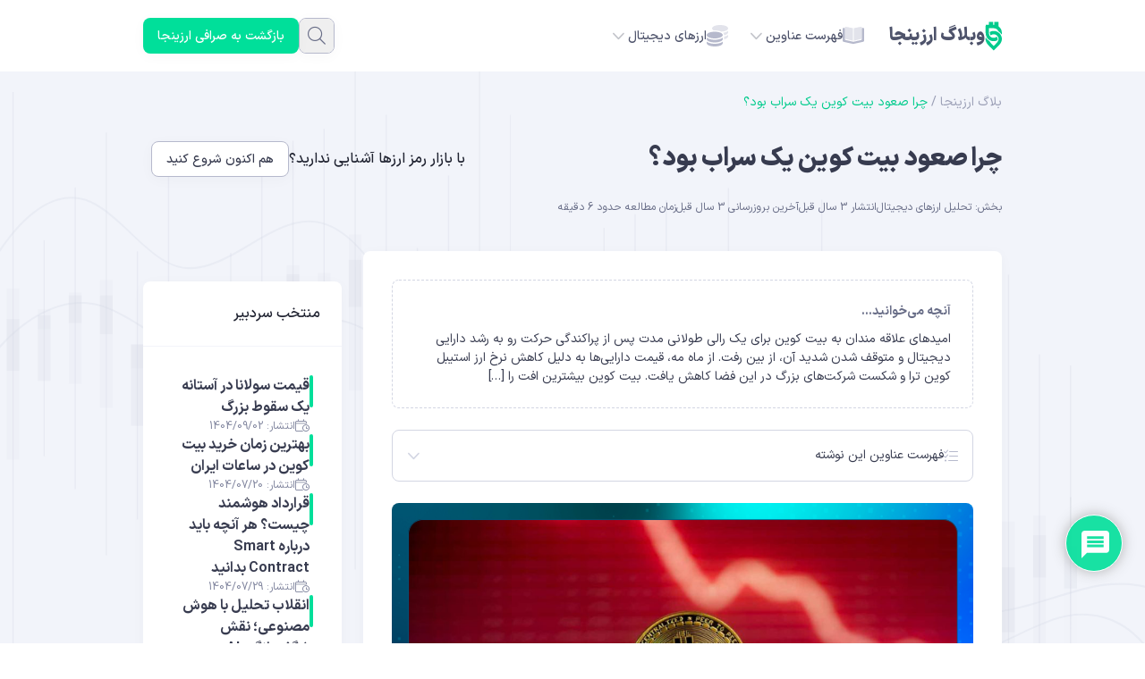

--- FILE ---
content_type: text/html; charset=UTF-8
request_url: https://arzinja.info/blog/bitcoin-failed-to-break-through-25000-after-giving-bulls-a-false-hope-heres-why-it-was-all-a-mirage/
body_size: 32056
content:
<!DOCTYPE html>
<html dir="rtl" lang="fa-IR">
<head>
    <meta charset="UTF-8">
    <meta name="viewport" content="width=device-width, initial-scale=1">
    <meta name='robots' content='index, follow, max-image-preview:large, max-snippet:-1, max-video-preview:-1' />

	<!-- This site is optimized with the Yoast SEO Premium plugin v23.0 (Yoast SEO v26.8) - https://yoast.com/product/yoast-seo-premium-wordpress/ -->
	<title>چرا صعود بیت کوین یک سراب بود؟ 📈</title>
	<meta name="description" content="% امیدهای علاقه مندان به بیت کوین برای یک رالی طولانی مدت پس از پراکندگی حرکت رو به رشد دارایی دیجیتال و متوقف شدن شدید آن" />
	<link rel="canonical" href="https://arzinja.info/blog/bitcoin-failed-to-break-through-25000-after-giving-bulls-a-false-hope-heres-why-it-was-all-a-mirage/" />
	<meta property="og:locale" content="fa_IR" />
	<meta property="og:type" content="article" />
	<meta property="og:title" content="چرا صعود بیت کوین یک سراب بود؟" />
	<meta property="og:description" content="% امیدهای علاقه مندان به بیت کوین برای یک رالی طولانی مدت پس از پراکندگی حرکت رو به رشد دارایی دیجیتال و متوقف شدن شدید آن" />
	<meta property="og:url" content="https://arzinja.info/blog/bitcoin-failed-to-break-through-25000-after-giving-bulls-a-false-hope-heres-why-it-was-all-a-mirage/" />
	<meta property="og:site_name" content="وبلاگ ارزینجا" />
	<meta property="article:publisher" content="https://www.facebook.com/arzinja" />
	<meta property="article:published_time" content="2022-08-28T07:15:28+00:00" />
	<meta property="og:image" content="https://arzinja.info/blog/wp-content/uploads/2022/08/قالب-خبری-1-63.png" />
	<meta property="og:image:width" content="816" />
	<meta property="og:image:height" content="487" />
	<meta property="og:image:type" content="image/png" />
	<meta name="author" content="امیرحسین دربهانی" />
	<meta name="twitter:card" content="summary_large_image" />
	<meta name="twitter:creator" content="@arzinja" />
	<meta name="twitter:site" content="@arzinja" />
	<meta name="twitter:label1" content="نوشته‌شده بدست" />
	<meta name="twitter:data1" content="امیرحسین دربهانی" />
	<meta name="twitter:label2" content="زمان تقریبی برای خواندن" />
	<meta name="twitter:data2" content="3 دقیقه" />
	<script type="application/ld+json" class="yoast-schema-graph">{"@context":"https://schema.org","@graph":[{"@type":"Article","@id":"https://arzinja.info/blog/bitcoin-failed-to-break-through-25000-after-giving-bulls-a-false-hope-heres-why-it-was-all-a-mirage/#article","isPartOf":{"@id":"https://arzinja.info/blog/bitcoin-failed-to-break-through-25000-after-giving-bulls-a-false-hope-heres-why-it-was-all-a-mirage/"},"author":{"name":"امیرحسین دربهانی","@id":"https://arzinja.info/blog/#/schema/person/e7fc681fad2a4ff1ef2143d18041a436"},"headline":"چرا صعود بیت کوین یک سراب بود؟","datePublished":"2022-08-28T07:15:28+00:00","mainEntityOfPage":{"@id":"https://arzinja.info/blog/bitcoin-failed-to-break-through-25000-after-giving-bulls-a-false-hope-heres-why-it-was-all-a-mirage/"},"wordCount":2,"commentCount":0,"publisher":{"@id":"https://arzinja.info/blog/#organization"},"image":{"@id":"https://arzinja.info/blog/bitcoin-failed-to-break-through-25000-after-giving-bulls-a-false-hope-heres-why-it-was-all-a-mirage/#primaryimage"},"thumbnailUrl":"https://arzinja.info/blog/wp-content/uploads/2022/08/قالب-خبری-1-63.png","keywords":["بازار","بیت کوین"],"articleSection":["تحلیل ارزهای دیجیتال"],"inLanguage":"fa-IR","potentialAction":[{"@type":"CommentAction","name":"Comment","target":["https://arzinja.info/blog/bitcoin-failed-to-break-through-25000-after-giving-bulls-a-false-hope-heres-why-it-was-all-a-mirage/#respond"]}]},{"@type":"WebPage","@id":"https://arzinja.info/blog/bitcoin-failed-to-break-through-25000-after-giving-bulls-a-false-hope-heres-why-it-was-all-a-mirage/","url":"https://arzinja.info/blog/bitcoin-failed-to-break-through-25000-after-giving-bulls-a-false-hope-heres-why-it-was-all-a-mirage/","name":"چرا صعود بیت کوین یک سراب بود؟ 📈","isPartOf":{"@id":"https://arzinja.info/blog/#website"},"primaryImageOfPage":{"@id":"https://arzinja.info/blog/bitcoin-failed-to-break-through-25000-after-giving-bulls-a-false-hope-heres-why-it-was-all-a-mirage/#primaryimage"},"image":{"@id":"https://arzinja.info/blog/bitcoin-failed-to-break-through-25000-after-giving-bulls-a-false-hope-heres-why-it-was-all-a-mirage/#primaryimage"},"thumbnailUrl":"https://arzinja.info/blog/wp-content/uploads/2022/08/قالب-خبری-1-63.png","datePublished":"2022-08-28T07:15:28+00:00","description":"% امیدهای علاقه مندان به بیت کوین برای یک رالی طولانی مدت پس از پراکندگی حرکت رو به رشد دارایی دیجیتال و متوقف شدن شدید آن","breadcrumb":{"@id":"https://arzinja.info/blog/bitcoin-failed-to-break-through-25000-after-giving-bulls-a-false-hope-heres-why-it-was-all-a-mirage/#breadcrumb"},"inLanguage":"fa-IR","potentialAction":[{"@type":"ReadAction","target":["https://arzinja.info/blog/bitcoin-failed-to-break-through-25000-after-giving-bulls-a-false-hope-heres-why-it-was-all-a-mirage/"]}]},{"@type":"ImageObject","inLanguage":"fa-IR","@id":"https://arzinja.info/blog/bitcoin-failed-to-break-through-25000-after-giving-bulls-a-false-hope-heres-why-it-was-all-a-mirage/#primaryimage","url":"https://arzinja.info/blog/wp-content/uploads/2022/08/قالب-خبری-1-63.png","contentUrl":"https://arzinja.info/blog/wp-content/uploads/2022/08/قالب-خبری-1-63.png","width":816,"height":487,"caption":"بیت کوین"},{"@type":"BreadcrumbList","@id":"https://arzinja.info/blog/bitcoin-failed-to-break-through-25000-after-giving-bulls-a-false-hope-heres-why-it-was-all-a-mirage/#breadcrumb","itemListElement":[{"@type":"ListItem","position":1,"name":"بلاگ ارزینجا","item":"https://arzinja.info/blog/"},{"@type":"ListItem","position":2,"name":"چرا صعود بیت کوین یک سراب بود؟"}]},{"@type":"WebSite","@id":"https://arzinja.info/blog/#website","url":"https://arzinja.info/blog/","name":"ارزینجا","description":"بررسی و آموزش بازار ارزهای دیجیتال","publisher":{"@id":"https://arzinja.info/blog/#organization"},"alternateName":"آموزش ارزهای دیجیتال","potentialAction":[{"@type":"SearchAction","target":{"@type":"EntryPoint","urlTemplate":"https://arzinja.info/blog/?s={search_term_string}"},"query-input":{"@type":"PropertyValueSpecification","valueRequired":true,"valueName":"search_term_string"}}],"inLanguage":"fa-IR"},{"@type":"Organization","@id":"https://arzinja.info/blog/#organization","name":"صرافی ارز دیجیتال ارزینجا","url":"https://arzinja.info/blog/","logo":{"@type":"ImageObject","inLanguage":"fa-IR","@id":"https://arzinja.info/blog/#/schema/logo/image/","url":"https://arzinja.info/blog/wp-content/uploads/2025/08/arzinja.png","contentUrl":"https://arzinja.info/blog/wp-content/uploads/2025/08/arzinja.png","width":640,"height":640,"caption":"صرافی ارز دیجیتال ارزینجا"},"image":{"@id":"https://arzinja.info/blog/#/schema/logo/image/"},"sameAs":["https://www.facebook.com/arzinja","https://x.com/arzinja","https://www.instagram.com/arzinja.info/","https://t.me/Arzinjaa"]},{"@type":"Person","@id":"https://arzinja.info/blog/#/schema/person/e7fc681fad2a4ff1ef2143d18041a436","name":"امیرحسین دربهانی","image":{"@type":"ImageObject","inLanguage":"fa-IR","@id":"https://arzinja.info/blog/#/schema/person/image/","url":"https://secure.gravatar.com/avatar/b7acdcb151a9737d4af65df00bd836f3f889d8fa7d67046579f2eab631aebc5d?s=96&d=mm&r=g","contentUrl":"https://secure.gravatar.com/avatar/b7acdcb151a9737d4af65df00bd836f3f889d8fa7d67046579f2eab631aebc5d?s=96&d=mm&r=g","caption":"امیرحسین دربهانی"},"url":"https://arzinja.info/blog/author/dorbahani/"}]}</script>
	<!-- / Yoast SEO Premium plugin. -->


<link rel='dns-prefetch' href='//arzinja.info' />
<link rel="alternate" title="oEmbed (JSON)" type="application/json+oembed" href="https://arzinja.info/blog/wp-json/oembed/1.0/embed?url=https%3A%2F%2Farzinja.info%2Fblog%2Fbitcoin-failed-to-break-through-25000-after-giving-bulls-a-false-hope-heres-why-it-was-all-a-mirage%2F" />
<link rel="alternate" title="oEmbed (XML)" type="text/xml+oembed" href="https://arzinja.info/blog/wp-json/oembed/1.0/embed?url=https%3A%2F%2Farzinja.info%2Fblog%2Fbitcoin-failed-to-break-through-25000-after-giving-bulls-a-false-hope-heres-why-it-was-all-a-mirage%2F&#038;format=xml" />
<style id='wp-img-auto-sizes-contain-inline-css'>
img:is([sizes=auto i],[sizes^="auto," i]){contain-intrinsic-size:3000px 1500px}
/*# sourceURL=wp-img-auto-sizes-contain-inline-css */
</style>
<link rel='stylesheet' id='structured-content-frontend-css' href='https://arzinja.info/blog/wp-content/plugins/structured-content/dist/blocks.style.build.css?ver=1.7.0' media='all' />
<style id='wp-emoji-styles-inline-css'>

	img.wp-smiley, img.emoji {
		display: inline !important;
		border: none !important;
		box-shadow: none !important;
		height: 1em !important;
		width: 1em !important;
		margin: 0 0.07em !important;
		vertical-align: -0.1em !important;
		background: none !important;
		padding: 0 !important;
	}
/*# sourceURL=wp-emoji-styles-inline-css */
</style>
<link rel='stylesheet' id='wp-block-library-rtl-css' href='/blog/wp-includes/css/dist/block-library/style-rtl.min.css?ver=6.9' media='all' />
<style id='global-styles-inline-css'>
:root{--wp--preset--aspect-ratio--square: 1;--wp--preset--aspect-ratio--4-3: 4/3;--wp--preset--aspect-ratio--3-4: 3/4;--wp--preset--aspect-ratio--3-2: 3/2;--wp--preset--aspect-ratio--2-3: 2/3;--wp--preset--aspect-ratio--16-9: 16/9;--wp--preset--aspect-ratio--9-16: 9/16;--wp--preset--color--black: #000000;--wp--preset--color--cyan-bluish-gray: #abb8c3;--wp--preset--color--white: #ffffff;--wp--preset--color--pale-pink: #f78da7;--wp--preset--color--vivid-red: #cf2e2e;--wp--preset--color--luminous-vivid-orange: #ff6900;--wp--preset--color--luminous-vivid-amber: #fcb900;--wp--preset--color--light-green-cyan: #7bdcb5;--wp--preset--color--vivid-green-cyan: #00d084;--wp--preset--color--pale-cyan-blue: #8ed1fc;--wp--preset--color--vivid-cyan-blue: #0693e3;--wp--preset--color--vivid-purple: #9b51e0;--wp--preset--gradient--vivid-cyan-blue-to-vivid-purple: linear-gradient(135deg,rgb(6,147,227) 0%,rgb(155,81,224) 100%);--wp--preset--gradient--light-green-cyan-to-vivid-green-cyan: linear-gradient(135deg,rgb(122,220,180) 0%,rgb(0,208,130) 100%);--wp--preset--gradient--luminous-vivid-amber-to-luminous-vivid-orange: linear-gradient(135deg,rgb(252,185,0) 0%,rgb(255,105,0) 100%);--wp--preset--gradient--luminous-vivid-orange-to-vivid-red: linear-gradient(135deg,rgb(255,105,0) 0%,rgb(207,46,46) 100%);--wp--preset--gradient--very-light-gray-to-cyan-bluish-gray: linear-gradient(135deg,rgb(238,238,238) 0%,rgb(169,184,195) 100%);--wp--preset--gradient--cool-to-warm-spectrum: linear-gradient(135deg,rgb(74,234,220) 0%,rgb(151,120,209) 20%,rgb(207,42,186) 40%,rgb(238,44,130) 60%,rgb(251,105,98) 80%,rgb(254,248,76) 100%);--wp--preset--gradient--blush-light-purple: linear-gradient(135deg,rgb(255,206,236) 0%,rgb(152,150,240) 100%);--wp--preset--gradient--blush-bordeaux: linear-gradient(135deg,rgb(254,205,165) 0%,rgb(254,45,45) 50%,rgb(107,0,62) 100%);--wp--preset--gradient--luminous-dusk: linear-gradient(135deg,rgb(255,203,112) 0%,rgb(199,81,192) 50%,rgb(65,88,208) 100%);--wp--preset--gradient--pale-ocean: linear-gradient(135deg,rgb(255,245,203) 0%,rgb(182,227,212) 50%,rgb(51,167,181) 100%);--wp--preset--gradient--electric-grass: linear-gradient(135deg,rgb(202,248,128) 0%,rgb(113,206,126) 100%);--wp--preset--gradient--midnight: linear-gradient(135deg,rgb(2,3,129) 0%,rgb(40,116,252) 100%);--wp--preset--font-size--small: 13px;--wp--preset--font-size--medium: 20px;--wp--preset--font-size--large: 36px;--wp--preset--font-size--x-large: 42px;--wp--preset--spacing--20: 0.44rem;--wp--preset--spacing--30: 0.67rem;--wp--preset--spacing--40: 1rem;--wp--preset--spacing--50: 1.5rem;--wp--preset--spacing--60: 2.25rem;--wp--preset--spacing--70: 3.38rem;--wp--preset--spacing--80: 5.06rem;--wp--preset--shadow--natural: 6px 6px 9px rgba(0, 0, 0, 0.2);--wp--preset--shadow--deep: 12px 12px 50px rgba(0, 0, 0, 0.4);--wp--preset--shadow--sharp: 6px 6px 0px rgba(0, 0, 0, 0.2);--wp--preset--shadow--outlined: 6px 6px 0px -3px rgb(255, 255, 255), 6px 6px rgb(0, 0, 0);--wp--preset--shadow--crisp: 6px 6px 0px rgb(0, 0, 0);}:where(.is-layout-flex){gap: 0.5em;}:where(.is-layout-grid){gap: 0.5em;}body .is-layout-flex{display: flex;}.is-layout-flex{flex-wrap: wrap;align-items: center;}.is-layout-flex > :is(*, div){margin: 0;}body .is-layout-grid{display: grid;}.is-layout-grid > :is(*, div){margin: 0;}:where(.wp-block-columns.is-layout-flex){gap: 2em;}:where(.wp-block-columns.is-layout-grid){gap: 2em;}:where(.wp-block-post-template.is-layout-flex){gap: 1.25em;}:where(.wp-block-post-template.is-layout-grid){gap: 1.25em;}.has-black-color{color: var(--wp--preset--color--black) !important;}.has-cyan-bluish-gray-color{color: var(--wp--preset--color--cyan-bluish-gray) !important;}.has-white-color{color: var(--wp--preset--color--white) !important;}.has-pale-pink-color{color: var(--wp--preset--color--pale-pink) !important;}.has-vivid-red-color{color: var(--wp--preset--color--vivid-red) !important;}.has-luminous-vivid-orange-color{color: var(--wp--preset--color--luminous-vivid-orange) !important;}.has-luminous-vivid-amber-color{color: var(--wp--preset--color--luminous-vivid-amber) !important;}.has-light-green-cyan-color{color: var(--wp--preset--color--light-green-cyan) !important;}.has-vivid-green-cyan-color{color: var(--wp--preset--color--vivid-green-cyan) !important;}.has-pale-cyan-blue-color{color: var(--wp--preset--color--pale-cyan-blue) !important;}.has-vivid-cyan-blue-color{color: var(--wp--preset--color--vivid-cyan-blue) !important;}.has-vivid-purple-color{color: var(--wp--preset--color--vivid-purple) !important;}.has-black-background-color{background-color: var(--wp--preset--color--black) !important;}.has-cyan-bluish-gray-background-color{background-color: var(--wp--preset--color--cyan-bluish-gray) !important;}.has-white-background-color{background-color: var(--wp--preset--color--white) !important;}.has-pale-pink-background-color{background-color: var(--wp--preset--color--pale-pink) !important;}.has-vivid-red-background-color{background-color: var(--wp--preset--color--vivid-red) !important;}.has-luminous-vivid-orange-background-color{background-color: var(--wp--preset--color--luminous-vivid-orange) !important;}.has-luminous-vivid-amber-background-color{background-color: var(--wp--preset--color--luminous-vivid-amber) !important;}.has-light-green-cyan-background-color{background-color: var(--wp--preset--color--light-green-cyan) !important;}.has-vivid-green-cyan-background-color{background-color: var(--wp--preset--color--vivid-green-cyan) !important;}.has-pale-cyan-blue-background-color{background-color: var(--wp--preset--color--pale-cyan-blue) !important;}.has-vivid-cyan-blue-background-color{background-color: var(--wp--preset--color--vivid-cyan-blue) !important;}.has-vivid-purple-background-color{background-color: var(--wp--preset--color--vivid-purple) !important;}.has-black-border-color{border-color: var(--wp--preset--color--black) !important;}.has-cyan-bluish-gray-border-color{border-color: var(--wp--preset--color--cyan-bluish-gray) !important;}.has-white-border-color{border-color: var(--wp--preset--color--white) !important;}.has-pale-pink-border-color{border-color: var(--wp--preset--color--pale-pink) !important;}.has-vivid-red-border-color{border-color: var(--wp--preset--color--vivid-red) !important;}.has-luminous-vivid-orange-border-color{border-color: var(--wp--preset--color--luminous-vivid-orange) !important;}.has-luminous-vivid-amber-border-color{border-color: var(--wp--preset--color--luminous-vivid-amber) !important;}.has-light-green-cyan-border-color{border-color: var(--wp--preset--color--light-green-cyan) !important;}.has-vivid-green-cyan-border-color{border-color: var(--wp--preset--color--vivid-green-cyan) !important;}.has-pale-cyan-blue-border-color{border-color: var(--wp--preset--color--pale-cyan-blue) !important;}.has-vivid-cyan-blue-border-color{border-color: var(--wp--preset--color--vivid-cyan-blue) !important;}.has-vivid-purple-border-color{border-color: var(--wp--preset--color--vivid-purple) !important;}.has-vivid-cyan-blue-to-vivid-purple-gradient-background{background: var(--wp--preset--gradient--vivid-cyan-blue-to-vivid-purple) !important;}.has-light-green-cyan-to-vivid-green-cyan-gradient-background{background: var(--wp--preset--gradient--light-green-cyan-to-vivid-green-cyan) !important;}.has-luminous-vivid-amber-to-luminous-vivid-orange-gradient-background{background: var(--wp--preset--gradient--luminous-vivid-amber-to-luminous-vivid-orange) !important;}.has-luminous-vivid-orange-to-vivid-red-gradient-background{background: var(--wp--preset--gradient--luminous-vivid-orange-to-vivid-red) !important;}.has-very-light-gray-to-cyan-bluish-gray-gradient-background{background: var(--wp--preset--gradient--very-light-gray-to-cyan-bluish-gray) !important;}.has-cool-to-warm-spectrum-gradient-background{background: var(--wp--preset--gradient--cool-to-warm-spectrum) !important;}.has-blush-light-purple-gradient-background{background: var(--wp--preset--gradient--blush-light-purple) !important;}.has-blush-bordeaux-gradient-background{background: var(--wp--preset--gradient--blush-bordeaux) !important;}.has-luminous-dusk-gradient-background{background: var(--wp--preset--gradient--luminous-dusk) !important;}.has-pale-ocean-gradient-background{background: var(--wp--preset--gradient--pale-ocean) !important;}.has-electric-grass-gradient-background{background: var(--wp--preset--gradient--electric-grass) !important;}.has-midnight-gradient-background{background: var(--wp--preset--gradient--midnight) !important;}.has-small-font-size{font-size: var(--wp--preset--font-size--small) !important;}.has-medium-font-size{font-size: var(--wp--preset--font-size--medium) !important;}.has-large-font-size{font-size: var(--wp--preset--font-size--large) !important;}.has-x-large-font-size{font-size: var(--wp--preset--font-size--x-large) !important;}
/*# sourceURL=global-styles-inline-css */
</style>

<style id='classic-theme-styles-inline-css'>
/*! This file is auto-generated */
.wp-block-button__link{color:#fff;background-color:#32373c;border-radius:9999px;box-shadow:none;text-decoration:none;padding:calc(.667em + 2px) calc(1.333em + 2px);font-size:1.125em}.wp-block-file__button{background:#32373c;color:#fff;text-decoration:none}
/*# sourceURL=/wp-includes/css/classic-themes.min.css */
</style>
<link rel='stylesheet' id='arzinja-css' href='https://arzinja.info/blog/wp-content/themes/arzinja/style.css?ver=1765773658' media='all' />
<link rel='stylesheet' id='wpdiscuz-frontend-rtl-css-css' href='https://arzinja.info/blog/wp-content/plugins/wpdiscuz/themes/default/style-rtl.css?ver=7.6.45' media='all' />
<style id='wpdiscuz-frontend-rtl-css-inline-css'>
 #wpdcom .wpd-blog-administrator .wpd-comment-label{color:#ffffff;background-color:#DF2E00;border:none}#wpdcom .wpd-blog-administrator .wpd-comment-author, #wpdcom .wpd-blog-administrator .wpd-comment-author a{color:#DF2E00}#wpdcom.wpd-layout-1 .wpd-comment .wpd-blog-administrator .wpd-avatar img{border-color:#DF2E00}#wpdcom.wpd-layout-2 .wpd-comment.wpd-reply .wpd-comment-wrap.wpd-blog-administrator{border-right:3px solid #DF2E00}#wpdcom.wpd-layout-2 .wpd-comment .wpd-blog-administrator .wpd-avatar img{border-bottom-color:#DF2E00}#wpdcom.wpd-layout-3 .wpd-blog-administrator .wpd-comment-subheader{border-top:1px dashed #DF2E00}#wpdcom.wpd-layout-3 .wpd-reply .wpd-blog-administrator .wpd-comment-right{border-right:1px solid #DF2E00}#wpdcom .wpd-blog-editor .wpd-comment-label{color:#ffffff;background-color:#00DF9A;border:none}#wpdcom .wpd-blog-editor .wpd-comment-author, #wpdcom .wpd-blog-editor .wpd-comment-author a{color:#00DF9A}#wpdcom.wpd-layout-1 .wpd-comment .wpd-blog-editor .wpd-avatar img{border-color:#00DF9A}#wpdcom.wpd-layout-2 .wpd-comment.wpd-reply .wpd-comment-wrap.wpd-blog-editor{border-right:3px solid #00DF9A}#wpdcom.wpd-layout-2 .wpd-comment .wpd-blog-editor .wpd-avatar img{border-bottom-color:#00DF9A}#wpdcom.wpd-layout-3 .wpd-blog-editor .wpd-comment-subheader{border-top:1px dashed #00DF9A}#wpdcom.wpd-layout-3 .wpd-reply .wpd-blog-editor .wpd-comment-right{border-right:1px solid #00DF9A}#wpdcom .wpd-blog-author .wpd-comment-label{color:#ffffff;background-color:#00D0DE;border:none}#wpdcom .wpd-blog-author .wpd-comment-author, #wpdcom .wpd-blog-author .wpd-comment-author a{color:#00D0DE}#wpdcom.wpd-layout-1 .wpd-comment .wpd-blog-author .wpd-avatar img{border-color:#00D0DE}#wpdcom.wpd-layout-2 .wpd-comment .wpd-blog-author .wpd-avatar img{border-bottom-color:#00D0DE}#wpdcom.wpd-layout-3 .wpd-blog-author .wpd-comment-subheader{border-top:1px dashed #00D0DE}#wpdcom.wpd-layout-3 .wpd-reply .wpd-blog-author .wpd-comment-right{border-right:1px solid #00D0DE}#wpdcom .wpd-blog-contributor .wpd-comment-label{color:#ffffff;background-color:#00DF9A;border:none}#wpdcom .wpd-blog-contributor .wpd-comment-author, #wpdcom .wpd-blog-contributor .wpd-comment-author a{color:#00DF9A}#wpdcom.wpd-layout-1 .wpd-comment .wpd-blog-contributor .wpd-avatar img{border-color:#00DF9A}#wpdcom.wpd-layout-2 .wpd-comment .wpd-blog-contributor .wpd-avatar img{border-bottom-color:#00DF9A}#wpdcom.wpd-layout-3 .wpd-blog-contributor .wpd-comment-subheader{border-top:1px dashed #00DF9A}#wpdcom.wpd-layout-3 .wpd-reply .wpd-blog-contributor .wpd-comment-right{border-right:1px solid #00DF9A}#wpdcom .wpd-blog-subscriber .wpd-comment-label{color:#ffffff;background-color:#00DF9A;border:none}#wpdcom .wpd-blog-subscriber .wpd-comment-author, #wpdcom .wpd-blog-subscriber .wpd-comment-author a{color:#00DF9A}#wpdcom.wpd-layout-2 .wpd-comment .wpd-blog-subscriber .wpd-avatar img{border-bottom-color:#00DF9A}#wpdcom.wpd-layout-3 .wpd-blog-subscriber .wpd-comment-subheader{border-top:1px dashed #00DF9A}#wpdcom .wpd-blog-commentator_commenter .wpd-comment-label{color:#ffffff;background-color:#00DF9A;border:none}#wpdcom .wpd-blog-commentator_commenter .wpd-comment-author, #wpdcom .wpd-blog-commentator_commenter .wpd-comment-author a{color:#00DF9A}#wpdcom.wpd-layout-1 .wpd-comment .wpd-blog-commentator_commenter .wpd-avatar img{border-color:#00DF9A}#wpdcom.wpd-layout-2 .wpd-comment .wpd-blog-commentator_commenter .wpd-avatar img{border-bottom-color:#00DF9A}#wpdcom.wpd-layout-3 .wpd-blog-commentator_commenter .wpd-comment-subheader{border-top:1px dashed #00DF9A}#wpdcom.wpd-layout-3 .wpd-reply .wpd-blog-commentator_commenter .wpd-comment-right{border-right:1px solid #00DF9A}#wpdcom .wpd-blog-customer .wpd-comment-label{color:#ffffff;background-color:#00B38F;border:none}#wpdcom .wpd-blog-customer .wpd-comment-author, #wpdcom .wpd-blog-customer .wpd-comment-author a{color:#00B38F}#wpdcom.wpd-layout-1 .wpd-comment .wpd-blog-customer .wpd-avatar img{border-color:#00B38F}#wpdcom.wpd-layout-2 .wpd-comment .wpd-blog-customer .wpd-avatar img{border-bottom-color:#00B38F}#wpdcom.wpd-layout-3 .wpd-blog-customer .wpd-comment-subheader{border-top:1px dashed #00B38F}#wpdcom.wpd-layout-3 .wpd-reply .wpd-blog-customer .wpd-comment-right{border-right:1px solid #00B38F}#wpdcom .wpd-blog-shop_manager .wpd-comment-label{color:#ffffff;background-color:#00B38F;border:none}#wpdcom .wpd-blog-shop_manager .wpd-comment-author, #wpdcom .wpd-blog-shop_manager .wpd-comment-author a{color:#00B38F}#wpdcom.wpd-layout-1 .wpd-comment .wpd-blog-shop_manager .wpd-avatar img{border-color:#00B38F}#wpdcom.wpd-layout-2 .wpd-comment .wpd-blog-shop_manager .wpd-avatar img{border-bottom-color:#00B38F}#wpdcom.wpd-layout-3 .wpd-blog-shop_manager .wpd-comment-subheader{border-top:1px dashed #00B38F}#wpdcom.wpd-layout-3 .wpd-reply .wpd-blog-shop_manager .wpd-comment-right{border-right:1px solid #00B38F}#wpdcom .wpd-blog-wpseo_manager .wpd-comment-label{color:#ffffff;background-color:#00B38F;border:none}#wpdcom .wpd-blog-wpseo_manager .wpd-comment-author, #wpdcom .wpd-blog-wpseo_manager .wpd-comment-author a{color:#00B38F}#wpdcom.wpd-layout-1 .wpd-comment .wpd-blog-wpseo_manager .wpd-avatar img{border-color:#00B38F}#wpdcom.wpd-layout-2 .wpd-comment .wpd-blog-wpseo_manager .wpd-avatar img{border-bottom-color:#00B38F}#wpdcom.wpd-layout-3 .wpd-blog-wpseo_manager .wpd-comment-subheader{border-top:1px dashed #00B38F}#wpdcom.wpd-layout-3 .wpd-reply .wpd-blog-wpseo_manager .wpd-comment-right{border-right:1px solid #00B38F}#wpdcom .wpd-blog-wpseo_editor .wpd-comment-label{color:#ffffff;background-color:#00B38F;border:none}#wpdcom .wpd-blog-wpseo_editor .wpd-comment-author, #wpdcom .wpd-blog-wpseo_editor .wpd-comment-author a{color:#00B38F}#wpdcom.wpd-layout-1 .wpd-comment .wpd-blog-wpseo_editor .wpd-avatar img{border-color:#00B38F}#wpdcom.wpd-layout-2 .wpd-comment .wpd-blog-wpseo_editor .wpd-avatar img{border-bottom-color:#00B38F}#wpdcom.wpd-layout-3 .wpd-blog-wpseo_editor .wpd-comment-subheader{border-top:1px dashed #00B38F}#wpdcom.wpd-layout-3 .wpd-reply .wpd-blog-wpseo_editor .wpd-comment-right{border-right:1px solid #00B38F}#wpdcom .wpd-blog-post_author .wpd-comment-label{color:#ffffff;background-color:#00DF9A;border:none}#wpdcom .wpd-blog-post_author .wpd-comment-author, #wpdcom .wpd-blog-post_author .wpd-comment-author a{color:#00DF9A}#wpdcom .wpd-blog-post_author .wpd-avatar img{border-color:#00DF9A}#wpdcom.wpd-layout-1 .wpd-comment .wpd-blog-post_author .wpd-avatar img{border-color:#00DF9A}#wpdcom.wpd-layout-2 .wpd-comment.wpd-reply .wpd-comment-wrap.wpd-blog-post_author{border-right:3px solid #00DF9A}#wpdcom.wpd-layout-2 .wpd-comment .wpd-blog-post_author .wpd-avatar img{border-bottom-color:#00DF9A}#wpdcom.wpd-layout-3 .wpd-blog-post_author .wpd-comment-subheader{border-top:1px dashed #00DF9A}#wpdcom.wpd-layout-3 .wpd-reply .wpd-blog-post_author .wpd-comment-right{border-right:1px solid #00DF9A}#wpdcom .wpd-blog-guest .wpd-comment-label{color:#ffffff;background-color:#00DF9A;border:none}#wpdcom .wpd-blog-guest .wpd-comment-author, #wpdcom .wpd-blog-guest .wpd-comment-author a{color:#00DF9A}#wpdcom.wpd-layout-3 .wpd-blog-guest .wpd-comment-subheader{border-top:1px dashed #00DF9A}#comments, #respond, .comments-area, #wpdcom{}#wpdcom .ql-editor > *{color:#777777}#wpdcom .ql-editor::before{}#wpdcom .ql-toolbar{border:1px solid #DDDDDD;border-top:none}#wpdcom .ql-container{border:1px solid #DDDDDD;border-bottom:none}#wpdcom .wpd-form-row .wpdiscuz-item input[type="text"], #wpdcom .wpd-form-row .wpdiscuz-item input[type="email"], #wpdcom .wpd-form-row .wpdiscuz-item input[type="url"], #wpdcom .wpd-form-row .wpdiscuz-item input[type="color"], #wpdcom .wpd-form-row .wpdiscuz-item input[type="date"], #wpdcom .wpd-form-row .wpdiscuz-item input[type="datetime"], #wpdcom .wpd-form-row .wpdiscuz-item input[type="datetime-local"], #wpdcom .wpd-form-row .wpdiscuz-item input[type="month"], #wpdcom .wpd-form-row .wpdiscuz-item input[type="number"], #wpdcom .wpd-form-row .wpdiscuz-item input[type="time"], #wpdcom textarea, #wpdcom select{border:1px solid #DDDDDD;color:#777777}#wpdcom .wpd-form-row .wpdiscuz-item textarea{border:1px solid #DDDDDD}#wpdcom input::placeholder, #wpdcom textarea::placeholder, #wpdcom input::-moz-placeholder, #wpdcom textarea::-webkit-input-placeholder{}#wpdcom .wpd-comment-text{color:#777777}#wpdcom .wpd-thread-head .wpd-thread-info{border-bottom:2px solid #00DF9A}#wpdcom .wpd-thread-head .wpd-thread-info.wpd-reviews-tab svg{fill:#00DF9A}#wpdcom .wpd-thread-head .wpdiscuz-user-settings{border-bottom:2px solid #00DF9A}#wpdcom .wpd-thread-head .wpdiscuz-user-settings:hover{color:#00DF9A}#wpdcom .wpd-comment .wpd-follow-link:hover{color:#00DF9A}#wpdcom .wpd-comment-status .wpd-sticky{color:#00DF9A}#wpdcom .wpd-thread-filter .wpdf-active{color:#00DF9A;border-bottom-color:#00DF9A}#wpdcom .wpd-comment-info-bar{border:1px dashed #33e6af;background:#e6fcf5}#wpdcom .wpd-comment-info-bar .wpd-current-view i{color:#00DF9A}#wpdcom .wpd-filter-view-all:hover{background:#00DF9A}#wpdcom .wpdiscuz-item .wpdiscuz-rating > label{color:#DDDDDD}#wpdcom .wpdiscuz-item .wpdiscuz-rating:not(:checked) > label:hover, .wpdiscuz-rating:not(:checked) > label:hover ~ label{}#wpdcom .wpdiscuz-item .wpdiscuz-rating > input ~ label:hover, #wpdcom .wpdiscuz-item .wpdiscuz-rating > input:not(:checked) ~ label:hover ~ label, #wpdcom .wpdiscuz-item .wpdiscuz-rating > input:not(:checked) ~ label:hover ~ label{color:#FFED85}#wpdcom .wpdiscuz-item .wpdiscuz-rating > input:checked ~ label:hover, #wpdcom .wpdiscuz-item .wpdiscuz-rating > input:checked ~ label:hover, #wpdcom .wpdiscuz-item .wpdiscuz-rating > label:hover ~ input:checked ~ label, #wpdcom .wpdiscuz-item .wpdiscuz-rating > input:checked + label:hover ~ label, #wpdcom .wpdiscuz-item .wpdiscuz-rating > input:checked ~ label:hover ~ label, .wpd-custom-field .wcf-active-star, #wpdcom .wpdiscuz-item .wpdiscuz-rating > input:checked ~ label{color:#FFD700}#wpd-post-rating .wpd-rating-wrap .wpd-rating-stars svg .wpd-star{fill:#DDDDDD}#wpd-post-rating .wpd-rating-wrap .wpd-rating-stars svg .wpd-active{fill:#FFD700}#wpd-post-rating .wpd-rating-wrap .wpd-rate-starts svg .wpd-star{fill:#DDDDDD}#wpd-post-rating .wpd-rating-wrap .wpd-rate-starts:hover svg .wpd-star{fill:#FFED85}#wpd-post-rating.wpd-not-rated .wpd-rating-wrap .wpd-rate-starts svg:hover ~ svg .wpd-star{fill:#DDDDDD}.wpdiscuz-post-rating-wrap .wpd-rating .wpd-rating-wrap .wpd-rating-stars svg .wpd-star{fill:#DDDDDD}.wpdiscuz-post-rating-wrap .wpd-rating .wpd-rating-wrap .wpd-rating-stars svg .wpd-active{fill:#FFD700}#wpdcom .wpd-comment .wpd-follow-active{color:#ff7a00}#wpdcom .page-numbers{color:#555;border:#555 1px solid}#wpdcom span.current{background:#555}#wpdcom.wpd-layout-1 .wpd-new-loaded-comment > .wpd-comment-wrap > .wpd-comment-right{background:#FFFAD6}#wpdcom.wpd-layout-2 .wpd-new-loaded-comment.wpd-comment > .wpd-comment-wrap > .wpd-comment-right{background:#FFFAD6}#wpdcom.wpd-layout-2 .wpd-new-loaded-comment.wpd-comment.wpd-reply > .wpd-comment-wrap > .wpd-comment-right{background:transparent}#wpdcom.wpd-layout-2 .wpd-new-loaded-comment.wpd-comment.wpd-reply > .wpd-comment-wrap{background:#FFFAD6}#wpdcom.wpd-layout-3 .wpd-new-loaded-comment.wpd-comment > .wpd-comment-wrap > .wpd-comment-right{background:#FFFAD6}#wpdcom .wpd-follow:hover i, #wpdcom .wpd-unfollow:hover i, #wpdcom .wpd-comment .wpd-follow-active:hover i{color:#00DF9A}#wpdcom .wpdiscuz-readmore{cursor:pointer;color:#00DF9A}.wpd-custom-field .wcf-pasiv-star, #wpcomm .wpdiscuz-item .wpdiscuz-rating > label{color:#DDDDDD}.wpd-wrapper .wpd-list-item.wpd-active{border-top:3px solid #00DF9A}#wpdcom.wpd-layout-2 .wpd-comment.wpd-reply.wpd-unapproved-comment .wpd-comment-wrap{border-right:3px solid #FFFAD6}#wpdcom.wpd-layout-3 .wpd-comment.wpd-reply.wpd-unapproved-comment .wpd-comment-right{border-right:1px solid #FFFAD6}#wpdcom .wpd-prim-button{background-color:#00DF9A;color:#FFFFFF}#wpdcom .wpd_label__check i.wpdicon-on{color:#00DF9A;border:1px solid #80efcd}#wpd-bubble-wrapper #wpd-bubble-all-comments-count{color:#00DF9A}#wpd-bubble-wrapper > div{background-color:#00DF9A}#wpd-bubble-wrapper > #wpd-bubble #wpd-bubble-add-message{background-color:#00DF9A}#wpd-bubble-wrapper > #wpd-bubble #wpd-bubble-add-message::before{border-left-color:#00DF9A;border-right-color:#00DF9A}#wpd-bubble-wrapper.wpd-right-corner > #wpd-bubble #wpd-bubble-add-message::before{border-left-color:#00DF9A;border-right-color:#00DF9A}.wpd-inline-icon-wrapper path.wpd-inline-icon-first{fill:#00DF9A}.wpd-inline-icon-count{background-color:#00DF9A}.wpd-inline-icon-count::before{border-left-color:#00DF9A}.wpd-inline-form-wrapper::before{border-bottom-color:#00DF9A}.wpd-inline-form-question{background-color:#00DF9A}.wpd-inline-form{background-color:#00DF9A}.wpd-last-inline-comments-wrapper{border-color:#00DF9A}.wpd-last-inline-comments-wrapper::before{border-bottom-color:#00DF9A}.wpd-last-inline-comments-wrapper .wpd-view-all-inline-comments{background:#00DF9A}.wpd-last-inline-comments-wrapper .wpd-view-all-inline-comments:hover,.wpd-last-inline-comments-wrapper .wpd-view-all-inline-comments:active,.wpd-last-inline-comments-wrapper .wpd-view-all-inline-comments:focus{background-color:#00DF9A}#wpdcom .ql-snow .ql-tooltip[data-mode="link"]::before{content:"لینک را وارد کنید:"}#wpdcom .ql-snow .ql-tooltip.ql-editing a.ql-action::after{content:"ذخیره کردن"}.comments-area{width:auto}
/*# sourceURL=wpdiscuz-frontend-rtl-css-inline-css */
</style>
<link rel='stylesheet' id='wpdiscuz-fa-css' href='https://arzinja.info/blog/wp-content/plugins/wpdiscuz/assets/third-party/font-awesome-5.13.0/css/fa.min.css?ver=7.6.45' media='all' />
<link rel='stylesheet' id='quill-css-css' href='https://arzinja.info/blog/wp-content/plugins/wpdiscuz/assets/third-party/quill/quill.snow.min.css?ver=1.3.6' media='all' />
<link rel='stylesheet' id='wpdiscuz-user-content-css-css' href='https://arzinja.info/blog/wp-content/plugins/wpdiscuz/assets/css/wpdiscuz-user-content.min.css?ver=7.6.45' media='all' />
<script src="/blog/wp-includes/js/jquery/jquery.min.js?ver=3.7.1" id="jquery-core-js"></script>
<script src="/blog/wp-includes/js/jquery/jquery-migrate.min.js?ver=3.4.1" id="jquery-migrate-js"></script>
		<style id="wp-custom-css">
			.wp-caption {
  text-align: center;
  display: inline-block;
  margin: auto;
  max-width: 100%;
  height: auto;
  border-radius: 10px;
}		</style>
		<link rel="stylesheet" id="asp-basic" href="https://arzinja.info/blog/wp-content/cache/asp/style.basic-ho-is-po-no-da-se-co-au-si-se-is.css?mq=YtzIxS" media="all" /><style id='asp-instance-4'>div[id*='ajaxsearchpro4_'] div.asp_loader,div[id*='ajaxsearchpro4_'] div.asp_loader *{box-sizing:border-box !important;margin:0;padding:0;box-shadow:none}div[id*='ajaxsearchpro4_'] div.asp_loader{box-sizing:border-box;display:flex;flex:0 1 auto;flex-direction:column;flex-grow:0;flex-shrink:0;flex-basis:28px;max-width:100%;max-height:100%;align-items:center;justify-content:center}div[id*='ajaxsearchpro4_'] div.asp_loader-inner{width:100%;margin:0 auto;text-align:center;height:100%}@-webkit-keyframes rotate-simple{0%{-webkit-transform:rotate(0deg);transform:rotate(0deg)}50%{-webkit-transform:rotate(180deg);transform:rotate(180deg)}100%{-webkit-transform:rotate(360deg);transform:rotate(360deg)}}@keyframes rotate-simple{0%{-webkit-transform:rotate(0deg);transform:rotate(0deg)}50%{-webkit-transform:rotate(180deg);transform:rotate(180deg)}100%{-webkit-transform:rotate(360deg);transform:rotate(360deg)}}div[id*='ajaxsearchpro4_'] div.asp_simple-circle{margin:0;height:100%;width:100%;animation:rotate-simple 0.8s infinite linear;-webkit-animation:rotate-simple 0.8s infinite linear;border:4px solid rgb(255,255,255);border-right-color:transparent;border-radius:50%;box-sizing:border-box}div[id*='ajaxsearchprores4_'] .asp_res_loader div.asp_loader,div[id*='ajaxsearchprores4_'] .asp_res_loader div.asp_loader *{box-sizing:border-box !important;margin:0;padding:0;box-shadow:none}div[id*='ajaxsearchprores4_'] .asp_res_loader div.asp_loader{box-sizing:border-box;display:flex;flex:0 1 auto;flex-direction:column;flex-grow:0;flex-shrink:0;flex-basis:28px;max-width:100%;max-height:100%;align-items:center;justify-content:center}div[id*='ajaxsearchprores4_'] .asp_res_loader div.asp_loader-inner{width:100%;margin:0 auto;text-align:center;height:100%}@-webkit-keyframes rotate-simple{0%{-webkit-transform:rotate(0deg);transform:rotate(0deg)}50%{-webkit-transform:rotate(180deg);transform:rotate(180deg)}100%{-webkit-transform:rotate(360deg);transform:rotate(360deg)}}@keyframes rotate-simple{0%{-webkit-transform:rotate(0deg);transform:rotate(0deg)}50%{-webkit-transform:rotate(180deg);transform:rotate(180deg)}100%{-webkit-transform:rotate(360deg);transform:rotate(360deg)}}div[id*='ajaxsearchprores4_'] .asp_res_loader div.asp_simple-circle{margin:0;height:100%;width:100%;animation:rotate-simple 0.8s infinite linear;-webkit-animation:rotate-simple 0.8s infinite linear;border:4px solid rgb(255,255,255);border-right-color:transparent;border-radius:50%;box-sizing:border-box}#ajaxsearchpro4_1 div.asp_loader,#ajaxsearchpro4_2 div.asp_loader,#ajaxsearchpro4_1 div.asp_loader *,#ajaxsearchpro4_2 div.asp_loader *{box-sizing:border-box !important;margin:0;padding:0;box-shadow:none}#ajaxsearchpro4_1 div.asp_loader,#ajaxsearchpro4_2 div.asp_loader{box-sizing:border-box;display:flex;flex:0 1 auto;flex-direction:column;flex-grow:0;flex-shrink:0;flex-basis:28px;max-width:100%;max-height:100%;align-items:center;justify-content:center}#ajaxsearchpro4_1 div.asp_loader-inner,#ajaxsearchpro4_2 div.asp_loader-inner{width:100%;margin:0 auto;text-align:center;height:100%}@-webkit-keyframes rotate-simple{0%{-webkit-transform:rotate(0deg);transform:rotate(0deg)}50%{-webkit-transform:rotate(180deg);transform:rotate(180deg)}100%{-webkit-transform:rotate(360deg);transform:rotate(360deg)}}@keyframes rotate-simple{0%{-webkit-transform:rotate(0deg);transform:rotate(0deg)}50%{-webkit-transform:rotate(180deg);transform:rotate(180deg)}100%{-webkit-transform:rotate(360deg);transform:rotate(360deg)}}#ajaxsearchpro4_1 div.asp_simple-circle,#ajaxsearchpro4_2 div.asp_simple-circle{margin:0;height:100%;width:100%;animation:rotate-simple 0.8s infinite linear;-webkit-animation:rotate-simple 0.8s infinite linear;border:4px solid rgb(255,255,255);border-right-color:transparent;border-radius:50%;box-sizing:border-box}@-webkit-keyframes asp_an_fadeInDown{0%{opacity:0;-webkit-transform:translateY(-20px)}100%{opacity:1;-webkit-transform:translateY(0)}}@keyframes asp_an_fadeInDown{0%{opacity:0;transform:translateY(-20px)}100%{opacity:1;transform:translateY(0)}}.asp_an_fadeInDown{-webkit-animation-name:asp_an_fadeInDown;animation-name:asp_an_fadeInDown}div.asp_r.asp_r_4,div.asp_r.asp_r_4 *,div.asp_m.asp_m_4,div.asp_m.asp_m_4 *,div.asp_s.asp_s_4,div.asp_s.asp_s_4 *{-webkit-box-sizing:content-box;-moz-box-sizing:content-box;-ms-box-sizing:content-box;-o-box-sizing:content-box;box-sizing:content-box;border:0;border-radius:0;text-transform:none;text-shadow:none;box-shadow:none;text-decoration:none;text-align:left;letter-spacing:normal}div.asp_r.asp_r_4,div.asp_m.asp_m_4,div.asp_s.asp_s_4{-webkit-box-sizing:border-box;-moz-box-sizing:border-box;-ms-box-sizing:border-box;-o-box-sizing:border-box;box-sizing:border-box}div.asp_r.asp_r_4,div.asp_r.asp_r_4 *,div.asp_m.asp_m_4,div.asp_m.asp_m_4 *,div.asp_s.asp_s_4,div.asp_s.asp_s_4 *{padding:0;margin:0}.wpdreams_clear{clear:both}.asp_w_container_4{width:245px}#ajaxsearchpro4_1,#ajaxsearchpro4_2,div.asp_m.asp_m_4{width:100%;height:auto;max-height:none;border-radius:5px;background:#d1eaff;margin-top:0;margin-bottom:0;background-image:-moz-radial-gradient(center,ellipse cover,rgb(255,255,255),rgb(255,255,255));background-image:-webkit-gradient(radial,center center,0px,center center,100%,rgb(255,255,255),rgb(255,255,255));background-image:-webkit-radial-gradient(center,ellipse cover,rgb(255,255,255),rgb(255,255,255));background-image:-o-radial-gradient(center,ellipse cover,rgb(255,255,255),rgb(255,255,255));background-image:-ms-radial-gradient(center,ellipse cover,rgb(255,255,255),rgb(255,255,255));background-image:radial-gradient(ellipse at center,rgb(255,255,255),rgb(255,255,255));overflow:hidden;border:1px none rgba(182,185,204,1);border-radius:8px 8px 8px 8px;box-shadow:none}@media only screen and (min-width:641px) and (max-width:1024px){.asp_w_container_4{width:196px}div.asp_main_container.asp_w+[id*=asp-try-4]{width:196px}}@media only screen and (max-width:640px){.asp_w_container_4{width:196px}div.asp_main_container.asp_w+[id*=asp-try-4]{width:196px}}#ajaxsearchpro4_1 .probox,#ajaxsearchpro4_2 .probox,div.asp_m.asp_m_4 .probox{margin:0;height:40px;background:transparent;border:0 none rgb(104,174,199);border-radius:0;box-shadow:none}p[id*=asp-try-4]{color:rgb(85,85,85) !important;display:block}div.asp_main_container+[id*=asp-try-4]{width:245px}p[id*=asp-try-4] a{color:rgb(255,181,86) !important}p[id*=asp-try-4] a:after{color:rgb(85,85,85) !important;display:inline;content:','}p[id*=asp-try-4] a:last-child:after{display:none}#ajaxsearchpro4_1 .probox .proinput,#ajaxsearchpro4_2 .probox .proinput,div.asp_m.asp_m_4 .probox .proinput{font-weight:normal;font-family:inherit;color:rgba(182,185,204,1);font-size:14px;line-height:25px;text-shadow:none;line-height:normal;flex-grow:1;order:5;margin:0 0 0 10px;padding:0 5px}#ajaxsearchpro4_1 .probox .proinput input.orig,#ajaxsearchpro4_2 .probox .proinput input.orig,div.asp_m.asp_m_4 .probox .proinput input.orig{font-weight:normal;font-family:inherit;color:rgba(182,185,204,1);font-size:14px;line-height:25px;text-shadow:none;line-height:normal;border:0;box-shadow:none;height:40px;position:relative;z-index:2;padding:0 !important;padding-top:2px !important;margin:-1px 0 0 -4px !important;width:100%;background:transparent !important}#ajaxsearchpro4_1 .probox .proinput input.autocomplete,#ajaxsearchpro4_2 .probox .proinput input.autocomplete,div.asp_m.asp_m_4 .probox .proinput input.autocomplete{font-weight:normal;font-family:inherit;color:rgba(182,185,204,1);font-size:14px;line-height:25px;text-shadow:none;line-height:normal;opacity:0.25;height:40px;display:block;position:relative;z-index:1;padding:0 !important;margin:-1px 0 0 -4px !important;margin-top:-40px !important;width:100%;background:transparent !important}.rtl #ajaxsearchpro4_1 .probox .proinput input.orig,.rtl #ajaxsearchpro4_2 .probox .proinput input.orig,.rtl #ajaxsearchpro4_1 .probox .proinput input.autocomplete,.rtl #ajaxsearchpro4_2 .probox .proinput input.autocomplete,.rtl div.asp_m.asp_m_4 .probox .proinput input.orig,.rtl div.asp_m.asp_m_4 .probox .proinput input.autocomplete{font-weight:normal;font-family:inherit;color:rgba(182,185,204,1);font-size:14px;line-height:25px;text-shadow:none;line-height:normal;direction:rtl;text-align:right}.rtl #ajaxsearchpro4_1 .probox .proinput,.rtl #ajaxsearchpro4_2 .probox .proinput,.rtl div.asp_m.asp_m_4 .probox .proinput{margin-right:2px}.rtl #ajaxsearchpro4_1 .probox .proloading,.rtl #ajaxsearchpro4_1 .probox .proclose,.rtl #ajaxsearchpro4_2 .probox .proloading,.rtl #ajaxsearchpro4_2 .probox .proclose,.rtl div.asp_m.asp_m_4 .probox .proloading,.rtl div.asp_m.asp_m_4 .probox .proclose{order:3}div.asp_m.asp_m_4 .probox .proinput input.orig::-webkit-input-placeholder{font-weight:normal;font-family:inherit;color:rgba(182,185,204,1);font-size:14px;text-shadow:none;opacity:0.85}div.asp_m.asp_m_4 .probox .proinput input.orig::-moz-placeholder{font-weight:normal;font-family:inherit;color:rgba(182,185,204,1);font-size:14px;text-shadow:none;opacity:0.85}div.asp_m.asp_m_4 .probox .proinput input.orig:-ms-input-placeholder{font-weight:normal;font-family:inherit;color:rgba(182,185,204,1);font-size:14px;text-shadow:none;opacity:0.85}div.asp_m.asp_m_4 .probox .proinput input.orig:-moz-placeholder{font-weight:normal;font-family:inherit;color:rgba(182,185,204,1);font-size:14px;text-shadow:none;opacity:0.85;line-height:normal !important}#ajaxsearchpro4_1 .probox .proinput input.autocomplete,#ajaxsearchpro4_2 .probox .proinput input.autocomplete,div.asp_m.asp_m_4 .probox .proinput input.autocomplete{font-weight:normal;font-family:inherit;color:rgba(182,185,204,1);font-size:14px;line-height:25px;text-shadow:none;line-height:normal;border:0;box-shadow:none}#ajaxsearchpro4_1 .probox .proloading,#ajaxsearchpro4_1 .probox .proclose,#ajaxsearchpro4_1 .probox .promagnifier,#ajaxsearchpro4_1 .probox .prosettings,#ajaxsearchpro4_2 .probox .proloading,#ajaxsearchpro4_2 .probox .proclose,#ajaxsearchpro4_2 .probox .promagnifier,#ajaxsearchpro4_2 .probox .prosettings,div.asp_m.asp_m_4 .probox .proloading,div.asp_m.asp_m_4 .probox .proclose,div.asp_m.asp_m_4 .probox .promagnifier,div.asp_m.asp_m_4 .probox .prosettings{width:40px;height:40px;flex:0 0 40px;flex-grow:0;order:7;text-align:center}#ajaxsearchpro4_1 .probox .proclose svg,#ajaxsearchpro4_2 .probox .proclose svg,div.asp_m.asp_m_4 .probox .proclose svg{fill:rgb(254,254,254);background:rgb(51,51,51);box-shadow:0 0 0 2px rgba(255,255,255,0.9);border-radius:50%;box-sizing:border-box;margin-left:-10px;margin-top:-10px;padding:4px}#ajaxsearchpro4_1 .probox .proloading,#ajaxsearchpro4_2 .probox .proloading,div.asp_m.asp_m_4 .probox .proloading{width:40px;height:40px;min-width:40px;min-height:40px;max-width:40px;max-height:40px}#ajaxsearchpro4_1 .probox .proloading .asp_loader,#ajaxsearchpro4_2 .probox .proloading .asp_loader,div.asp_m.asp_m_4 .probox .proloading .asp_loader{width:36px;height:36px;min-width:36px;min-height:36px;max-width:36px;max-height:36px}#ajaxsearchpro4_1 .probox .promagnifier,#ajaxsearchpro4_2 .probox .promagnifier,div.asp_m.asp_m_4 .probox .promagnifier{width:auto;height:40px;flex:0 0 auto;order:7;-webkit-flex:0 0 auto;-webkit-order:7}div.asp_m.asp_m_4 .probox .promagnifier:focus-visible{outline:black outset}#ajaxsearchpro4_1 .probox .proloading .innericon,#ajaxsearchpro4_2 .probox .proloading .innericon,#ajaxsearchpro4_1 .probox .proclose .innericon,#ajaxsearchpro4_2 .probox .proclose .innericon,#ajaxsearchpro4_1 .probox .promagnifier .innericon,#ajaxsearchpro4_2 .probox .promagnifier .innericon,#ajaxsearchpro4_1 .probox .prosettings .innericon,#ajaxsearchpro4_2 .probox .prosettings .innericon,div.asp_m.asp_m_4 .probox .proloading .innericon,div.asp_m.asp_m_4 .probox .proclose .innericon,div.asp_m.asp_m_4 .probox .promagnifier .innericon,div.asp_m.asp_m_4 .probox .prosettings .innericon{text-align:center}#ajaxsearchpro4_1 .probox .promagnifier .innericon,#ajaxsearchpro4_2 .probox .promagnifier .innericon,div.asp_m.asp_m_4 .probox .promagnifier .innericon{display:block;width:40px;height:40px;float:right}#ajaxsearchpro4_1 .probox .promagnifier .asp_text_button,#ajaxsearchpro4_2 .probox .promagnifier .asp_text_button,div.asp_m.asp_m_4 .probox .promagnifier .asp_text_button{display:block;width:auto;height:40px;float:right;margin:0;padding:0 10px 0 2px;font-weight:normal;font-family:"Open Sans";color:rgb(51,51,51);font-size:15px;line-height:normal;text-shadow:none;line-height:40px}#ajaxsearchpro4_1 .probox .promagnifier .innericon svg,#ajaxsearchpro4_2 .probox .promagnifier .innericon svg,div.asp_m.asp_m_4 .probox .promagnifier .innericon svg{fill:rgb(255,255,255)}#ajaxsearchpro4_1 .probox .prosettings .innericon svg,#ajaxsearchpro4_2 .probox .prosettings .innericon svg,div.asp_m.asp_m_4 .probox .prosettings .innericon svg{fill:rgb(255,255,255)}#ajaxsearchpro4_1 .probox .promagnifier,#ajaxsearchpro4_2 .probox .promagnifier,div.asp_m.asp_m_4 .probox .promagnifier{width:40px;height:40px;background-image:-webkit-linear-gradient(180deg,rgba(255,255,255,1),rgba(255,255,255,1));background-image:-moz-linear-gradient(180deg,rgba(255,255,255,1),rgba(255,255,255,1));background-image:-o-linear-gradient(180deg,rgba(255,255,255,1),rgba(255,255,255,1));background-image:-ms-linear-gradient(180deg,rgba(255,255,255,1) 0,rgba(255,255,255,1) 100%);background-image:linear-gradient(180deg,rgba(255,255,255,1),rgba(255,255,255,1));background-position:center center;background-repeat:no-repeat;order:11;-webkit-order:11;float:right;border:0 none rgb(0,0,0);border-radius:0;box-shadow:0 0 0 0 rgba(255,255,255,0.61);cursor:pointer;background-size:100% 100%;background-position:center center;background-repeat:no-repeat;cursor:pointer}#ajaxsearchpro4_1 .probox .promagnifier .innericon,#ajaxsearchpro4_2 .probox .promagnifier .innericon,div.asp_m.asp_m_4 .probox .promagnifier .innericon{background-image:url("http://arz.local/wp-content/uploads/2024/06/search.svg")}#ajaxsearchpro4_1 .probox .prosettings,#ajaxsearchpro4_2 .probox .prosettings,div.asp_m.asp_m_4 .probox .prosettings{width:40px;height:40px;background-image:-webkit-linear-gradient(185deg,rgb(182,182,182),rgb(182,182,182));background-image:-moz-linear-gradient(185deg,rgb(182,182,182),rgb(182,182,182));background-image:-o-linear-gradient(185deg,rgb(182,182,182),rgb(182,182,182));background-image:-ms-linear-gradient(185deg,rgb(182,182,182) 0,rgb(182,182,182) 100%);background-image:linear-gradient(185deg,rgb(182,182,182),rgb(182,182,182));background-position:center center;background-repeat:no-repeat;order:10;-webkit-order:10;float:right;border:0 solid rgb(104,174,199);border-radius:0;box-shadow:0 0 0 0 rgba(255,255,255,0.63);cursor:pointer;background-size:100% 100%;align-self:flex-end}#ajaxsearchprores4_1,#ajaxsearchprores4_2,div.asp_r.asp_r_4{position:absolute;z-index:11000;width:auto;margin:12px 0 0 0}#ajaxsearchprores4_1 .asp_nores,#ajaxsearchprores4_2 .asp_nores,div.asp_r.asp_r_4 .asp_nores{border:0 solid rgb(0,0,0);border-radius:0;box-shadow:0 5px 5px -5px #dfdfdf;padding:6px 12px 6px 12px;margin:0;font-weight:normal;font-family:inherit;color:rgba(74,74,74,1);font-size:1rem;line-height:1.2rem;text-shadow:none;font-weight:normal;background:rgb(255,255,255)}#ajaxsearchprores4_1 .asp_nores .asp_nores_kw_suggestions,#ajaxsearchprores4_2 .asp_nores .asp_nores_kw_suggestions,div.asp_r.asp_r_4 .asp_nores .asp_nores_kw_suggestions{color:rgba(234,67,53,1);font-weight:normal}#ajaxsearchprores4_1 .asp_nores .asp_keyword,#ajaxsearchprores4_2 .asp_nores .asp_keyword,div.asp_r.asp_r_4 .asp_nores .asp_keyword{padding:0 8px 0 0;cursor:pointer;color:rgba(20,84,169,1);font-weight:bold}#ajaxsearchprores4_1 .asp_results_top,#ajaxsearchprores4_2 .asp_results_top,div.asp_r.asp_r_4 .asp_results_top{background:rgb(43,43,43);border:1px none rgb(81,81,81);border-radius:0;padding:6px 12px 6px 12px;margin:0;text-align:center;font-weight:normal;font-family:"Open Sans";color:rgb(239,239,239);font-size:13px;line-height:16px;text-shadow:none}#ajaxsearchprores4_1 .results .item,#ajaxsearchprores4_2 .results .item,div.asp_r.asp_r_4 .results .item{height:auto;background:rgb(255,255,255)}#ajaxsearchprores4_1 .results .item.hovered,#ajaxsearchprores4_2 .results .item.hovered,div.asp_r.asp_r_4 .results .item.hovered{background-image:-moz-radial-gradient(center,ellipse cover,rgb(255,255,255),rgb(255,255,255));background-image:-webkit-gradient(radial,center center,0px,center center,100%,rgb(255,255,255),rgb(255,255,255));background-image:-webkit-radial-gradient(center,ellipse cover,rgb(255,255,255),rgb(255,255,255));background-image:-o-radial-gradient(center,ellipse cover,rgb(255,255,255),rgb(255,255,255));background-image:-ms-radial-gradient(center,ellipse cover,rgb(255,255,255),rgb(255,255,255));background-image:radial-gradient(ellipse at center,rgb(255,255,255),rgb(255,255,255))}#ajaxsearchprores4_1 .results .item .asp_image,#ajaxsearchprores4_2 .results .item .asp_image,div.asp_r.asp_r_4 .results .item .asp_image{background-size:cover;background-repeat:no-repeat}#ajaxsearchprores4_1 .results .item .asp_image img,#ajaxsearchprores4_2 .results .item .asp_image img,div.asp_r.asp_r_4 .results .item .asp_image img{object-fit:cover}#ajaxsearchprores4_1 .results .item .asp_item_overlay_img,#ajaxsearchprores4_2 .results .item .asp_item_overlay_img,div.asp_r.asp_r_4 .results .item .asp_item_overlay_img{background-size:cover;background-repeat:no-repeat}#ajaxsearchprores4_1 .results .item .asp_content,#ajaxsearchprores4_2 .results .item .asp_content,div.asp_r.asp_r_4 .results .item .asp_content{overflow:hidden;background:transparent;margin:0;padding:0 10px}#ajaxsearchprores4_1 .results .item .asp_content h3,#ajaxsearchprores4_2 .results .item .asp_content h3,div.asp_r.asp_r_4 .results .item .asp_content h3{margin:0;padding:0;display:inline-block;line-height:inherit;font-weight:bold;font-family:inherit;color:rgb(255,255,255);font-size:15px;line-height:20px;text-shadow:none}#ajaxsearchprores4_1 .results .item .asp_content h3 a,#ajaxsearchprores4_2 .results .item .asp_content h3 a,div.asp_r.asp_r_4 .results .item .asp_content h3 a{margin:0;padding:0;line-height:inherit;display:block;font-weight:bold;font-family:inherit;color:rgb(255,255,255);font-size:15px;line-height:20px;text-shadow:none}#ajaxsearchprores4_1 .results .item .asp_content h3 a:hover,#ajaxsearchprores4_2 .results .item .asp_content h3 a:hover,div.asp_r.asp_r_4 .results .item .asp_content h3 a:hover{font-weight:bold;font-family:inherit;color:rgb(255,255,255);font-size:15px;line-height:20px;text-shadow:none}#ajaxsearchprores4_1 .results .item div.etc,#ajaxsearchprores4_2 .results .item div.etc,div.asp_r.asp_r_4 .results .item div.etc{padding:0;font-size:13px;line-height:1.3em;margin-bottom:6px}#ajaxsearchprores4_1 .results .item .etc .asp_author,#ajaxsearchprores4_2 .results .item .etc .asp_author,div.asp_r.asp_r_4 .results .item .etc .asp_author{padding:0;font-weight:bold;font-family:inherit;color:rgb(161,161,161);font-size:11px;line-height:13px;text-shadow:none}#ajaxsearchprores4_1 .results .item .etc .asp_date,#ajaxsearchprores4_2 .results .item .etc .asp_date,div.asp_r.asp_r_4 .results .item .etc .asp_date{margin:0 0 0 10px;padding:0;font-weight:normal;font-family:inherit;color:rgb(173,173,173);font-size:11px;line-height:15px;text-shadow:none}#ajaxsearchprores4_1 .results .item div.asp_content,#ajaxsearchprores4_2 .results .item div.asp_content,div.asp_r.asp_r_4 .results .item div.asp_content{margin:0;padding:0;font-weight:normal;font-family:inherit;color:rgb(74,74,74);font-size:13px;line-height:1.35em;text-shadow:none}#ajaxsearchprores4_1 span.highlighted,#ajaxsearchprores4_2 span.highlighted,div.asp_r.asp_r_4 span.highlighted{font-weight:bold;color:rgba(217,49,43,1);background-color:rgba(238,238,238,1)}#ajaxsearchprores4_1 p.showmore,#ajaxsearchprores4_2 p.showmore,div.asp_r.asp_r_4 p.showmore{text-align:center;font-weight:normal;font-family:inherit;color:rgb(5,94,148);font-size:12px;line-height:15px;text-shadow:none}#ajaxsearchprores4_1 p.showmore a,#ajaxsearchprores4_2 p.showmore a,div.asp_r.asp_r_4 p.showmore a{font-weight:normal;font-family:inherit;color:rgb(5,94,148);font-size:12px;line-height:15px;text-shadow:none;padding:10px 5px;margin:0 auto;background:rgb(255,255,255);display:block;text-align:center}#ajaxsearchprores4_1 .asp_res_loader,#ajaxsearchprores4_2 .asp_res_loader,div.asp_r.asp_r_4 .asp_res_loader{background:rgb(255,255,255);height:200px;padding:10px}#ajaxsearchprores4_1.isotopic .asp_res_loader,#ajaxsearchprores4_2.isotopic .asp_res_loader,div.asp_r.asp_r_4.isotopic .asp_res_loader{background:rgba(255,255,255,0)}#ajaxsearchprores4_1 .asp_res_loader .asp_loader,#ajaxsearchprores4_2 .asp_res_loader .asp_loader,div.asp_r.asp_r_4 .asp_res_loader .asp_loader{height:200px;width:200px;margin:0 auto}div.asp_s.asp_s_4.searchsettings,div.asp_s.asp_s_4.searchsettings,div.asp_s.asp_s_4.searchsettings{direction:ltr;padding:0;background-image:-webkit-linear-gradient(185deg,rgb(182,182,182),rgb(182,182,182));background-image:-moz-linear-gradient(185deg,rgb(182,182,182),rgb(182,182,182));background-image:-o-linear-gradient(185deg,rgb(182,182,182),rgb(182,182,182));background-image:-ms-linear-gradient(185deg,rgb(182,182,182) 0,rgb(182,182,182) 100%);background-image:linear-gradient(185deg,rgb(182,182,182),rgb(182,182,182));box-shadow:none;;max-width:208px;z-index:2}div.asp_s.asp_s_4.searchsettings.asp_s,div.asp_s.asp_s_4.searchsettings.asp_s,div.asp_s.asp_s_4.searchsettings.asp_s{z-index:11001}#ajaxsearchprobsettings4_1.searchsettings,#ajaxsearchprobsettings4_2.searchsettings,div.asp_sb.asp_sb_4.searchsettings{max-width:none}div.asp_s.asp_s_4.searchsettings form,div.asp_s.asp_s_4.searchsettings form,div.asp_s.asp_s_4.searchsettings form{display:flex}div.asp_sb.asp_sb_4.searchsettings form,div.asp_sb.asp_sb_4.searchsettings form,div.asp_sb.asp_sb_4.searchsettings form{display:flex}#ajaxsearchprosettings4_1.searchsettings div.asp_option_label,#ajaxsearchprosettings4_2.searchsettings div.asp_option_label,#ajaxsearchprosettings4_1.searchsettings .asp_label,#ajaxsearchprosettings4_2.searchsettings .asp_label,div.asp_s.asp_s_4.searchsettings div.asp_option_label,div.asp_s.asp_s_4.searchsettings .asp_label{font-weight:bold;font-family:inherit;color:rgb(255,255,255);font-size:12px;line-height:15px;text-shadow:none}#ajaxsearchprosettings4_1.searchsettings .asp_option_inner .asp_option_checkbox,#ajaxsearchprosettings4_2.searchsettings .asp_option_inner .asp_option_checkbox,div.asp_sb.asp_sb_4.searchsettings .asp_option_inner .asp_option_checkbox,div.asp_s.asp_s_4.searchsettings .asp_option_inner .asp_option_checkbox{background-image:-webkit-linear-gradient(180deg,rgb(34,34,34),rgb(69,72,77));background-image:-moz-linear-gradient(180deg,rgb(34,34,34),rgb(69,72,77));background-image:-o-linear-gradient(180deg,rgb(34,34,34),rgb(69,72,77));background-image:-ms-linear-gradient(180deg,rgb(34,34,34) 0,rgb(69,72,77) 100%);background-image:linear-gradient(180deg,rgb(34,34,34),rgb(69,72,77))}#ajaxsearchprosettings4_1.searchsettings .asp_option_inner .asp_option_checkbox:after,#ajaxsearchprosettings4_2.searchsettings .asp_option_inner .asp_option_checkbox:after,#ajaxsearchprobsettings4_1.searchsettings .asp_option_inner .asp_option_checkbox:after,#ajaxsearchprobsettings4_2.searchsettings .asp_option_inner .asp_option_checkbox:after,div.asp_sb.asp_sb_4.searchsettings .asp_option_inner .asp_option_checkbox:after,div.asp_s.asp_s_4.searchsettings .asp_option_inner .asp_option_checkbox:after{font-family:'asppsicons2';border:none;content:"\e800";display:block;position:absolute;top:0;left:0;font-size:11px;color:rgb(255,255,255);margin:1px 0 0 0 !important;line-height:17px;text-align:center;text-decoration:none;text-shadow:none}div.asp_sb.asp_sb_4.searchsettings .asp_sett_scroll,div.asp_s.asp_s_4.searchsettings .asp_sett_scroll{scrollbar-width:thin;scrollbar-color:rgba(0,0,0,0.5) transparent}div.asp_sb.asp_sb_4.searchsettings .asp_sett_scroll::-webkit-scrollbar,div.asp_s.asp_s_4.searchsettings .asp_sett_scroll::-webkit-scrollbar{width:7px}div.asp_sb.asp_sb_4.searchsettings .asp_sett_scroll::-webkit-scrollbar-track,div.asp_s.asp_s_4.searchsettings .asp_sett_scroll::-webkit-scrollbar-track{background:transparent}div.asp_sb.asp_sb_4.searchsettings .asp_sett_scroll::-webkit-scrollbar-thumb,div.asp_s.asp_s_4.searchsettings .asp_sett_scroll::-webkit-scrollbar-thumb{background:rgba(0,0,0,0.5);border-radius:5px;border:none}#ajaxsearchprosettings4_1.searchsettings .asp_sett_scroll,#ajaxsearchprosettings4_2.searchsettings .asp_sett_scroll,div.asp_s.asp_s_4.searchsettings .asp_sett_scroll{max-height:220px;overflow:auto}#ajaxsearchprobsettings4_1.searchsettings .asp_sett_scroll,#ajaxsearchprobsettings4_2.searchsettings .asp_sett_scroll,div.asp_sb.asp_sb_4.searchsettings .asp_sett_scroll{max-height:220px;overflow:auto}#ajaxsearchprosettings4_1.searchsettings fieldset,#ajaxsearchprosettings4_2.searchsettings fieldset,div.asp_s.asp_s_4.searchsettings fieldset{width:200px;min-width:200px;max-width:10000px}#ajaxsearchprobsettings4_1.searchsettings fieldset,#ajaxsearchprobsettings4_2.searchsettings fieldset,div.asp_sb.asp_sb_4.searchsettings fieldset{width:200px;min-width:200px;max-width:10000px}#ajaxsearchprosettings4_1.searchsettings fieldset legend,#ajaxsearchprosettings4_2.searchsettings fieldset legend,div.asp_s.asp_s_4.searchsettings fieldset legend{padding:0 0 0 10px;margin:0;background:transparent;font-weight:normal;font-family:inherit;color:rgb(31,31,31);font-size:13px;line-height:15px;text-shadow:none}.asp-sl-overlay{background:#FFF !important}#ajaxsearchprores4_1.vertical,#ajaxsearchprores4_2.vertical,div.asp_r.asp_r_4.vertical{padding:4px;background:rgb(255,255,255);border-radius:3px;border:0 none rgb(0,0,0);border-radius:0;box-shadow:none;visibility:hidden;display:none}#ajaxsearchprores4_1.vertical .results,#ajaxsearchprores4_2.vertical .results,div.asp_r.asp_r_4.vertical .results{max-height:400px;overflow-x:hidden;overflow-y:auto}#ajaxsearchprores4_1.vertical .item,#ajaxsearchprores4_2.vertical .item,div.asp_r.asp_r_4.vertical .item{position:relative;box-sizing:border-box}#ajaxsearchprores4_1.vertical .item .asp_content h3,#ajaxsearchprores4_2.vertical .item .asp_content h3,div.asp_r.asp_r_4.vertical .item .asp_content h3{display:inline}#ajaxsearchprores4_1.vertical .results .item .asp_content,#ajaxsearchprores4_2.vertical .results .item .asp_content,div.asp_r.asp_r_4.vertical .results .item .asp_content{overflow:hidden;width:auto;height:auto;background:transparent;margin:0;padding:8px}#ajaxsearchprores4_1.vertical .results .item .asp_image,#ajaxsearchprores4_2.vertical .results .item .asp_image,div.asp_r.asp_r_4.vertical .results .item .asp_image{width:70px;height:70px;margin:2px 8px 0 0}#ajaxsearchprores4_1.vertical .asp_simplebar-scrollbar::before,#ajaxsearchprores4_2.vertical .asp_simplebar-scrollbar::before,div.asp_r.asp_r_4.vertical .asp_simplebar-scrollbar::before{background:transparent;background-image:-moz-radial-gradient(center,ellipse cover,rgba(211,214,227,1),rgba(211,214,227,1));background-image:-webkit-gradient(radial,center center,0px,center center,100%,rgba(211,214,227,1),rgba(211,214,227,1));background-image:-webkit-radial-gradient(center,ellipse cover,rgba(211,214,227,1),rgba(211,214,227,1));background-image:-o-radial-gradient(center,ellipse cover,rgba(211,214,227,1),rgba(211,214,227,1));background-image:-ms-radial-gradient(center,ellipse cover,rgba(211,214,227,1),rgba(211,214,227,1));background-image:radial-gradient(ellipse at center,rgba(211,214,227,1),rgba(211,214,227,1))}#ajaxsearchprores4_1.vertical .results .item::after,#ajaxsearchprores4_2.vertical .results .item::after,div.asp_r.asp_r_4.vertical .results .item::after{display:block;position:absolute;bottom:0;content:"";height:1px;width:100%;background:rgba(255,255,255,0.55)}#ajaxsearchprores4_1.vertical .results .item.asp_last_item::after,#ajaxsearchprores4_2.vertical .results .item.asp_last_item::after,div.asp_r.asp_r_4.vertical .results .item.asp_last_item::after{display:none}.asp_spacer{display:none !important;}.asp_v_spacer{width:100%;height:0}#ajaxsearchprores4_1 .asp_group_header,#ajaxsearchprores4_2 .asp_group_header,div.asp_r.asp_r_4 .asp_group_header{background:#DDD;background:rgb(246,246,246);border-radius:3px 3px 0 0;border-top:1px solid rgb(248,248,248);border-left:1px solid rgb(248,248,248);border-right:1px solid rgb(248,248,248);margin:0 0 -3px;padding:7px 0 7px 10px;position:relative;z-index:1000;min-width:90%;flex-grow:1;font-weight:bold;font-family:inherit;color:rgb(5,94,148);font-size:11px;line-height:13px;text-shadow:none}#ajaxsearchprores4_1.vertical .results,#ajaxsearchprores4_2.vertical .results,div.asp_r.asp_r_4.vertical .results{scrollbar-width:thin;scrollbar-color:rgba(0,0,0,0.5) rgb(255,255,255)}#ajaxsearchprores4_1.vertical .results::-webkit-scrollbar,#ajaxsearchprores4_2.vertical .results::-webkit-scrollbar,div.asp_r.asp_r_4.vertical .results::-webkit-scrollbar{width:10px}#ajaxsearchprores4_1.vertical .results::-webkit-scrollbar-track,#ajaxsearchprores4_2.vertical .results::-webkit-scrollbar-track,div.asp_r.asp_r_4.vertical .results::-webkit-scrollbar-track{background:rgb(255,255,255);box-shadow:inset 0 0 12px 12px transparent;border:none}#ajaxsearchprores4_1.vertical .results::-webkit-scrollbar-thumb,#ajaxsearchprores4_2.vertical .results::-webkit-scrollbar-thumb,div.asp_r.asp_r_4.vertical .results::-webkit-scrollbar-thumb{background:transparent;box-shadow:inset 0 0 12px 12px rgba(0,0,0,0);border:solid 2px transparent;border-radius:12px}#ajaxsearchprores4_1.vertical:hover .results::-webkit-scrollbar-thumb,#ajaxsearchprores4_2.vertical:hover .results::-webkit-scrollbar-thumb,div.asp_r.asp_r_4.vertical:hover .results::-webkit-scrollbar-thumb{box-shadow:inset 0 0 12px 12px rgba(211,214,227,1)}@media(hover:none),(max-width:500px){#ajaxsearchprores4_1.vertical .results::-webkit-scrollbar-thumb,#ajaxsearchprores4_2.vertical .results::-webkit-scrollbar-thumb,div.asp_r.asp_r_4.vertical .results::-webkit-scrollbar-thumb{box-shadow:inset 0 0 12px 12px rgba(211,214,227,1)}}@media only screen and (min-width:641px) and (max-width:1024px){#ajaxsearchprores4_1.vertical .results,#ajaxsearchprores4_2.vertical .results,div.asp_r.asp_r_4.vertical .results{max-height:none}}@media only screen and (max-width:640px){#ajaxsearchprores4_1.vertical .results,#ajaxsearchprores4_2.vertical .results,div.asp_r.asp_r_4.vertical .results{max-height:none}}</style>
				<link rel="preconnect" href="https://fonts.gstatic.com" crossorigin />
				<style>
					@font-face {
  font-family: 'Lato';
  font-style: normal;
  font-weight: 300;
  font-display: swap;
  src: url(https://fonts.gstatic.com/s/lato/v23/S6u9w4BMUTPHh7USSwiPHA.ttf) format('truetype');
}
@font-face {
  font-family: 'Lato';
  font-style: normal;
  font-weight: 400;
  font-display: swap;
  src: url(https://fonts.gstatic.com/s/lato/v23/S6uyw4BMUTPHjx4wWw.ttf) format('truetype');
}
@font-face {
  font-family: 'Lato';
  font-style: normal;
  font-weight: 700;
  font-display: swap;
  src: url(https://fonts.gstatic.com/s/lato/v23/S6u9w4BMUTPHh6UVSwiPHA.ttf) format('truetype');
}
@font-face {
  font-family: 'Open Sans';
  font-style: normal;
  font-weight: 300;
  font-stretch: normal;
  font-display: swap;
  src: url(https://fonts.gstatic.com/s/opensans/v34/memSYaGs126MiZpBA-UvWbX2vVnXBbObj2OVZyOOSr4dVJWUgsiH0B4gaVc.ttf) format('truetype');
}
@font-face {
  font-family: 'Open Sans';
  font-style: normal;
  font-weight: 400;
  font-stretch: normal;
  font-display: swap;
  src: url(https://fonts.gstatic.com/s/opensans/v34/memSYaGs126MiZpBA-UvWbX2vVnXBbObj2OVZyOOSr4dVJWUgsjZ0B4gaVc.ttf) format('truetype');
}
@font-face {
  font-family: 'Open Sans';
  font-style: normal;
  font-weight: 700;
  font-stretch: normal;
  font-display: swap;
  src: url(https://fonts.gstatic.com/s/opensans/v34/memSYaGs126MiZpBA-UvWbX2vVnXBbObj2OVZyOOSr4dVJWUgsg-1x4gaVc.ttf) format('truetype');
}

				</style></head>

<body class="rtl wp-singular post-template-default single single-post postid-27835 single-format-standard wp-theme-arzinja scroll-smooth ">
<header class="flex bg-white h-20 items-center">
    <div class="container">
        <div class="flex justify-between w-full">
            <div class="flex gap-4 desktop:gap-31">
                <button class="flex laptop:hidden outline-none" id="openBurgerMenu">
    <span class="azico-BurgerMenu-OutLined text-6xl text-gray-400"></span>
</button>
<nav class="fixed left-0 top-0 w-full h-full py-2 bg-white z-50 translate-x-full transition-all duration-300 ease-in-out" id="burgerMenu">
    <div class="flex p-4 items-center justify-between border-b border-gray-100">
        <a
            href="https://arzinja.info/blog/"
            rel="home"
            class="flex flex-wrap gap-2 tablet:gap-4 items-center"
        >
            <img src="https://arzinja.info/blog/wp-content/uploads/2025/09/232323py.svg" alt="وبلاگ ارزینجا">
        </a>
        <button class="flex laptop:hidden py-2 px-3.5 outline-none" id="closeBurgerMenu">
            <span class="azico-Close-OutLined text-3xl text-gray-500"></span>
        </button>
    </div>
    <div class="menu-header-container"><ul id="menu-mobile" class=""><li id="menu-item-52171" class="menu-item menu-item-type-custom menu-item-object-custom menu-item-has-children has-icon menu-item-52171"><a href="/blog"><img src="https://arzinja.info/blog/wp-content/uploads/2024/08/Wrapper-1.svg" alt="فهرست عناوین" class="w-4.5 h-4.5 laptop:w-6 laptop:h-6"/>فهرست عناوین<span class="azico-Down-OutLined text-gray-700 opacity-30 mr-1"></span></a>
<ul class="sub-menu">
	<li id="menu-item-52173" class="menu-item menu-item-type-taxonomy menu-item-object-category menu-item-52173"><a href="https://arzinja.info/blog/category/news/">اخبار ارزهای دیجیتال</a></li>
	<li id="menu-item-52176" class="menu-item menu-item-type-taxonomy menu-item-object-category menu-item-52176"><a href="https://arzinja.info/blog/category/educational/">آموزش ارزهای دیجیتال</a></li>
	<li id="menu-item-52175" class="menu-item menu-item-type-taxonomy menu-item-object-category current-post-ancestor current-menu-parent current-post-parent menu-item-52175"><a href="https://arzinja.info/blog/category/analysis/">تحلیل ارزهای دیجیتال</a></li>
	<li id="menu-item-52174" class="menu-item menu-item-type-taxonomy menu-item-object-category menu-item-52174"><a href="https://arzinja.info/blog/category/news/newlisting/">لیستینگ صرافی های ارزدیجیتال</a></li>
</ul>
</li>
<li id="menu-item-66216" class="menu-item menu-item-type-custom menu-item-object-custom menu-item-has-children has-icon menu-item-66216"><a href="/blog"><img src="https://arzinja.info/blog/wp-content/uploads/2024/07/Coins-TwoTone.svg" alt="ارزهای دیجیتال" class="w-4.5 h-4.5 laptop:w-6 laptop:h-6"/>ارزهای دیجیتال<span class="azico-Down-OutLined text-gray-700 opacity-30 mr-1"></span></a>
<ul class="sub-menu">
	<li id="menu-item-66217" class="menu-item menu-item-type-taxonomy menu-item-object-crypto-currency has-icon menu-item-66217"><a href="https://arzinja.info/bitcoin"><img src="https://arzinja.info/blog/wp-content/uploads/2024/07/btc.svg" alt="خرید بیت کوین" class="w-4.5 h-4.5 laptop:w-6 laptop:h-6"/> خرید بیت کوین <span class="text-base text-gray-500 font-medium">BTC</span></a></li>
	<li id="menu-item-66218" class="menu-item menu-item-type-taxonomy menu-item-object-crypto-currency has-icon menu-item-66218"><a href="https://arzinja.info/ethereum"><img src="https://arzinja.info/blog/wp-content/uploads/2024/07/eth.svg" alt="خرید اتریوم" class="w-4.5 h-4.5 laptop:w-6 laptop:h-6"/> خرید اتریوم <span class="text-base text-gray-500 font-medium">ETH</span></a></li>
	<li id="menu-item-66219" class="menu-item menu-item-type-taxonomy menu-item-object-crypto-currency has-icon menu-item-66219"><a href="https://arzinja.info/tether"><img src="https://arzinja.info/blog/wp-content/uploads/2024/11/usdt.e.svg" alt="خرید تتر" class="w-4.5 h-4.5 laptop:w-6 laptop:h-6"/> خرید تتر <span class="text-base text-gray-500 font-medium">USDT</span></a></li>
	<li id="menu-item-66220" class="menu-item menu-item-type-taxonomy menu-item-object-crypto-currency has-icon menu-item-66220"><a href="https://arzinja.info/solana"><img src="https://arzinja.info/blog/wp-content/uploads/2024/07/sol.svg" alt="خرید سولانا" class="w-4.5 h-4.5 laptop:w-6 laptop:h-6"/> خرید سولانا <span class="text-base text-gray-500 font-medium">SOL</span></a></li>
	<li id="menu-item-66221" class="menu-item menu-item-type-taxonomy menu-item-object-crypto-currency has-icon menu-item-66221"><a href="https://arzinja.info/dogecoin"><img src="https://arzinja.info/blog/wp-content/uploads/2025/01/doge.svg" alt="خرید دوج کوین" class="w-4.5 h-4.5 laptop:w-6 laptop:h-6"/> خرید دوج کوین <span class="text-base text-gray-500 font-medium">DOGE</span></a></li>
	<li id="menu-item-66222" class="menu-item menu-item-type-taxonomy menu-item-object-crypto-currency has-icon menu-item-66222"><a href="https://arzinja.info/cardano"><img src="https://arzinja.info/blog/wp-content/uploads/2025/05/ada.svg" alt="خرید کاردانو" class="w-4.5 h-4.5 laptop:w-6 laptop:h-6"/> خرید کاردانو <span class="text-base text-gray-500 font-medium">ADA</span></a></li>
</ul>
</li>
</ul></div></nav><a
        href="https://arzinja.info/blog/"
        rel="home"
        class="mobile-logo flex flex-wrap gap-2 tablet:gap-4 items-center"
>
    <img src="https://arzinja.info/blog/wp-content/uploads/2024/07/logo.svg" alt="وبلاگ ارزینجا">
    <h2 class="text-3xl text-gray-600 font-black">وبلاگ ارزینجا</h2>
</a>

<nav class="hidden laptop:flex flex-wrap gap-2 items-center laptop:mr-4 desktop:mr-0">
    <div class="menu-header-container"><ul id="menu-header" class="header-menu flex flex-wrap gap-12"><li class="menu-item menu-item-type-custom menu-item-object-custom menu-item-has-children has-icon menu-item-52171"><a href="/blog"><img src="https://arzinja.info/blog/wp-content/uploads/2024/08/Wrapper-1.svg" alt="فهرست عناوین" class="w-4.5 h-4.5 laptop:w-6 laptop:h-6"/>فهرست عناوین<span class="azico-Down-OutLined text-gray-700 opacity-30 mr-1"></span></a>
<ul class="sub-menu">
	<li class="menu-item menu-item-type-taxonomy menu-item-object-category menu-item-52173"><a href="https://arzinja.info/blog/category/news/">اخبار ارزهای دیجیتال</a></li>
	<li class="menu-item menu-item-type-taxonomy menu-item-object-category menu-item-52176"><a href="https://arzinja.info/blog/category/educational/">آموزش ارزهای دیجیتال</a></li>
	<li class="menu-item menu-item-type-taxonomy menu-item-object-category current-post-ancestor current-menu-parent current-post-parent menu-item-52175"><a href="https://arzinja.info/blog/category/analysis/">تحلیل ارزهای دیجیتال</a></li>
	<li class="menu-item menu-item-type-taxonomy menu-item-object-category menu-item-52174"><a href="https://arzinja.info/blog/category/news/newlisting/">لیستینگ صرافی های ارزدیجیتال</a></li>
</ul>
</li>
<li class="menu-item menu-item-type-custom menu-item-object-custom menu-item-has-children has-icon menu-item-66216"><a href="/blog"><img src="https://arzinja.info/blog/wp-content/uploads/2024/07/Coins-TwoTone.svg" alt="ارزهای دیجیتال" class="w-4.5 h-4.5 laptop:w-6 laptop:h-6"/>ارزهای دیجیتال<span class="azico-Down-OutLined text-gray-700 opacity-30 mr-1"></span></a>
<ul class="sub-menu">
	<li class="menu-item menu-item-type-taxonomy menu-item-object-crypto-currency has-icon menu-item-66217"><a href="https://arzinja.info/bitcoin"><img src="https://arzinja.info/blog/wp-content/uploads/2024/07/btc.svg" alt="خرید بیت کوین" class="w-4.5 h-4.5 laptop:w-6 laptop:h-6"/> خرید بیت کوین <span class="text-base text-gray-500 font-medium">BTC</span></a></li>
	<li class="menu-item menu-item-type-taxonomy menu-item-object-crypto-currency has-icon menu-item-66218"><a href="https://arzinja.info/ethereum"><img src="https://arzinja.info/blog/wp-content/uploads/2024/07/eth.svg" alt="خرید اتریوم" class="w-4.5 h-4.5 laptop:w-6 laptop:h-6"/> خرید اتریوم <span class="text-base text-gray-500 font-medium">ETH</span></a></li>
	<li class="menu-item menu-item-type-taxonomy menu-item-object-crypto-currency has-icon menu-item-66219"><a href="https://arzinja.info/tether"><img src="https://arzinja.info/blog/wp-content/uploads/2024/11/usdt.e.svg" alt="خرید تتر" class="w-4.5 h-4.5 laptop:w-6 laptop:h-6"/> خرید تتر <span class="text-base text-gray-500 font-medium">USDT</span></a></li>
	<li class="menu-item menu-item-type-taxonomy menu-item-object-crypto-currency has-icon menu-item-66220"><a href="https://arzinja.info/solana"><img src="https://arzinja.info/blog/wp-content/uploads/2024/07/sol.svg" alt="خرید سولانا" class="w-4.5 h-4.5 laptop:w-6 laptop:h-6"/> خرید سولانا <span class="text-base text-gray-500 font-medium">SOL</span></a></li>
	<li class="menu-item menu-item-type-taxonomy menu-item-object-crypto-currency has-icon menu-item-66221"><a href="https://arzinja.info/dogecoin"><img src="https://arzinja.info/blog/wp-content/uploads/2025/01/doge.svg" alt="خرید دوج کوین" class="w-4.5 h-4.5 laptop:w-6 laptop:h-6"/> خرید دوج کوین <span class="text-base text-gray-500 font-medium">DOGE</span></a></li>
	<li class="menu-item menu-item-type-taxonomy menu-item-object-crypto-currency has-icon menu-item-66222"><a href="https://arzinja.info/cardano"><img src="https://arzinja.info/blog/wp-content/uploads/2025/05/ada.svg" alt="خرید کاردانو" class="w-4.5 h-4.5 laptop:w-6 laptop:h-6"/> خرید کاردانو <span class="text-base text-gray-500 font-medium">ADA</span></a></li>
</ul>
</li>
</ul></div></nav>            </div>
            <div class="flex gap-4">
                <div class="flex items-end w-10 h-10 overflow-hidden rounded-lg shadow border border-gray-200 text-gray-500 hover:text-primary-400 hover:border-primary-400 transition-all duration-300 ease-in-out" id="searchContainer">
                    <button class="flex justify-center items-center w-10 h-10 outline-none" id="searchButton">
                        <span class="azico-Search-OutLined text-3xl"></span>
                    </button>
                    <div class="asp_w_container asp_w_container_4 asp_w_container_4_1" data-id="4" data-instance="1"><div class='asp_w asp_m asp_m_4 asp_m_4_1 wpdreams_asp_sc wpdreams_asp_sc-4 ajaxsearchpro asp_main_container asp_non_compact' data-id="4" data-name="header imported" data-instance="1" id='ajaxsearchpro4_1'><div class="probox"><div class='prosettings' style='display:none;' data-opened=0><div class='innericon'><svg xmlns="http://www.w3.org/2000/svg" width="22" height="22" viewBox="0 0 512 512"><path d="M170 294c0 33.138-26.862 60-60 60-33.137 0-60-26.862-60-60 0-33.137 26.863-60 60-60 33.138 0 60 26.863 60 60zm-60 90c-6.872 0-13.565-.777-20-2.243V422c0 11.046 8.954 20 20 20s20-8.954 20-20v-40.243c-6.435 1.466-13.128 2.243-20 2.243zm0-180c6.872 0 13.565.777 20 2.243V90c0-11.046-8.954-20-20-20s-20 8.954-20 20v116.243c6.435-1.466 13.128-2.243 20-2.243zm146-7c12.13 0 22 9.87 22 22s-9.87 22-22 22-22-9.87-22-22 9.87-22 22-22zm0-38c-33.137 0-60 26.863-60 60 0 33.138 26.863 60 60 60 33.138 0 60-26.862 60-60 0-33.137-26.862-60-60-60zm0-30c6.872 0 13.565.777 20 2.243V90c0-11.046-8.954-20-20-20s-20 8.954-20 20v41.243c6.435-1.466 13.128-2.243 20-2.243zm0 180c-6.872 0-13.565-.777-20-2.243V422c0 11.046 8.954 20 20 20s20-8.954 20-20V306.757c-6.435 1.466-13.128 2.243-20 2.243zm146-75c-33.137 0-60 26.863-60 60 0 33.138 26.863 60 60 60 33.138 0 60-26.862 60-60 0-33.137-26.862-60-60-60zm0-30c6.872 0 13.565.777 20 2.243V90c0-11.046-8.954-20-20-20s-20 8.954-20 20v116.243c6.435-1.466 13.128-2.243 20-2.243zm0 180c-6.872 0-13.565-.777-20-2.243V422c0 11.046 8.954 20 20 20s20-8.954 20-20v-40.243c-6.435 1.466-13.128 2.243-20 2.243z"/></svg></div></div><div class='proinput'><form role="search" action='#' autocomplete="off" aria-label="Search form"><input type='search' class='orig' placeholder='جستجو' name='phrase' value='' aria-label="Search input" autocomplete="off"/><input type='text' class='autocomplete' name='phrase' value='' aria-label="Search autocomplete input" aria-hidden="true" tabindex="-1" autocomplete="off" disabled/></form></div><button class='promagnifier' aria-label="Search magnifier button"><span class='asp_text_button hiddend'> Search </span><span class='innericon'></span><span class="asp_clear"></span></button><div class='proloading'><div class="asp_loader"><div class="asp_loader-inner asp_simple-circle"></div></div></div><div class='proclose'><svg version="1.1" xmlns="http://www.w3.org/2000/svg" xmlns:xlink="http://www.w3.org/1999/xlink" x="0px" y="0px" width="512px" height="512px" viewBox="0 0 512 512" enable-background="new 0 0 512 512" xml:space="preserve"><polygon points="438.393,374.595 319.757,255.977 438.378,137.348 374.595,73.607 255.995,192.225 137.375,73.622 73.607,137.352 192.246,255.983 73.622,374.625 137.352,438.393 256.002,319.734 374.652,438.378 "/></svg></div></div></div><div class='asp_data_container' style="display:none !important;"><div class="asp_init_data" style="display:none !important;" id="asp_init_id_4_1" data-asp-id="4" data-asp-instance="1" data-settings="{&quot;animations&quot;:{&quot;pc&quot;:{&quot;settings&quot;:{&quot;anim&quot;:&quot;fadedrop&quot;,&quot;dur&quot;:300},&quot;results&quot;:{&quot;anim&quot;:&quot;fadedrop&quot;,&quot;dur&quot;:300},&quot;items&quot;:&quot;fadeInDown&quot;},&quot;mob&quot;:{&quot;settings&quot;:{&quot;anim&quot;:&quot;fadedrop&quot;,&quot;dur&quot;:&quot;300&quot;},&quot;results&quot;:{&quot;anim&quot;:&quot;fadedrop&quot;,&quot;dur&quot;:&quot;300&quot;},&quot;items&quot;:&quot;voidanim&quot;}},&quot;autocomplete&quot;:{&quot;enabled&quot;:1,&quot;trigger_charcount&quot;:0,&quot;googleOnly&quot;:1,&quot;lang&quot;:&quot;en&quot;,&quot;mobile&quot;:1},&quot;autop&quot;:{&quot;state&quot;:&quot;disabled&quot;,&quot;phrase&quot;:&quot;&quot;,&quot;count&quot;:10},&quot;charcount&quot;:0,&quot;closeOnDocClick&quot;:1,&quot;compact&quot;:{&quot;enabled&quot;:0,&quot;focus&quot;:1,&quot;width&quot;:&quot;100%&quot;,&quot;width_tablet&quot;:&quot;480px&quot;,&quot;width_phone&quot;:&quot;320px&quot;,&quot;closeOnMagnifier&quot;:1,&quot;closeOnDocument&quot;:0,&quot;position&quot;:&quot;static&quot;,&quot;overlay&quot;:0},&quot;cptArchive&quot;:{&quot;useAjax&quot;:0,&quot;selector&quot;:&quot;#main&quot;,&quot;url&quot;:&quot;&quot;},&quot;detectVisibility&quot;:0,&quot;divi&quot;:{&quot;bodycommerce&quot;:0},&quot;focusOnPageload&quot;:0,&quot;fss_layout&quot;:&quot;flex&quot;,&quot;highlight&quot;:0,&quot;highlightWholewords&quot;:1,&quot;homeurl&quot;:&quot;https:\/\/arzinja.info\/blog\/&quot;,&quot;is_results_page&quot;:0,&quot;isotopic&quot;:{&quot;itemWidth&quot;:&quot;200px&quot;,&quot;itemWidthTablet&quot;:&quot;200px&quot;,&quot;itemWidthPhone&quot;:&quot;200px&quot;,&quot;itemHeight&quot;:&quot;200px&quot;,&quot;itemHeightTablet&quot;:&quot;200px&quot;,&quot;itemHeightPhone&quot;:&quot;200px&quot;,&quot;pagination&quot;:1,&quot;rows&quot;:2,&quot;gutter&quot;:5,&quot;showOverlay&quot;:1,&quot;blurOverlay&quot;:1,&quot;hideContent&quot;:1},&quot;itemscount&quot;:4,&quot;loaderLocation&quot;:&quot;auto&quot;,&quot;mobile&quot;:{&quot;trigger_on_type&quot;:1,&quot;click_action&quot;:&quot;results_page&quot;,&quot;return_action&quot;:&quot;results_page&quot;,&quot;click_action_location&quot;:&quot;same&quot;,&quot;return_action_location&quot;:&quot;same&quot;,&quot;redirect_url&quot;:&quot;?s={phrase}&quot;,&quot;elementor_url&quot;:&quot;https:\/\/arzinja.info\/blog\/?asp_ls={phrase}&quot;,&quot;menu_selector&quot;:&quot;#menu-toggle&quot;,&quot;hide_keyboard&quot;:0,&quot;force_res_hover&quot;:0,&quot;force_sett_hover&quot;:0,&quot;force_sett_state&quot;:&quot;none&quot;},&quot;override_method&quot;:&quot;get&quot;,&quot;overridewpdefault&quot;:1,&quot;prescontainerheight&quot;:&quot;400px&quot;,&quot;preventBodyScroll&quot;:0,&quot;preventEvents&quot;:0,&quot;rb&quot;:{&quot;action&quot;:&quot;nothing&quot;},&quot;resPage&quot;:{&quot;useAjax&quot;:0,&quot;selector&quot;:&quot;#main&quot;,&quot;trigger_type&quot;:1,&quot;trigger_facet&quot;:1,&quot;trigger_magnifier&quot;:0,&quot;trigger_return&quot;:0},&quot;results&quot;:{&quot;width&quot;:&quot;auto&quot;,&quot;width_tablet&quot;:&quot;auto&quot;,&quot;width_phone&quot;:&quot;auto&quot;,&quot;disableClick&quot;:false},&quot;resultsSnapTo&quot;:&quot;left&quot;,&quot;resultsposition&quot;:&quot;hover&quot;,&quot;resultstype&quot;:&quot;vertical&quot;,&quot;sb&quot;:{&quot;redirect_action&quot;:&quot;ajax_search&quot;,&quot;redirect_location&quot;:&quot;same&quot;,&quot;redirect_url&quot;:&quot;?s={phrase}&quot;,&quot;elementor_url&quot;:&quot;https:\/\/arzinja.info\/blog\/?asp_ls={phrase}&quot;},&quot;scrollBar&quot;:{&quot;horizontal&quot;:{&quot;enabled&quot;:1}},&quot;scrollToResults&quot;:{&quot;enabled&quot;:0,&quot;offset&quot;:0},&quot;select2&quot;:{&quot;nores&quot;:&quot;No results match&quot;},&quot;settings&quot;:{&quot;unselectChildren&quot;:1,&quot;unselectParent&quot;:0,&quot;hideChildren&quot;:0},&quot;settingsHideOnRes&quot;:0,&quot;settingsimagepos&quot;:&quot;right&quot;,&quot;settingsVisible&quot;:0,&quot;show_more&quot;:{&quot;enabled&quot;:0,&quot;url&quot;:&quot;?s={phrase}&quot;,&quot;elementor_url&quot;:&quot;https:\/\/arzinja.info\/blog\/?asp_ls={phrase}&quot;,&quot;action&quot;:&quot;ajax&quot;,&quot;location&quot;:&quot;same&quot;,&quot;infinite&quot;:1},&quot;singleHighlight&quot;:0,&quot;taxArchive&quot;:{&quot;useAjax&quot;:0,&quot;selector&quot;:&quot;#main&quot;,&quot;url&quot;:&quot;&quot;},&quot;lightbox&quot;:{&quot;overlay&quot;:true,&quot;overlayOpacity&quot;:0.7,&quot;overlayColor&quot;:&quot;#FFFFFF&quot;,&quot;nav&quot;:true,&quot;disableRightClick&quot;:true,&quot;close&quot;:true,&quot;animationSpeed&quot;:250,&quot;docClose&quot;:true,&quot;disableScroll&quot;:true,&quot;enableKeyboard&quot;:true},&quot;trigger&quot;:{&quot;delay&quot;:300,&quot;autocomplete_delay&quot;:310,&quot;update_href&quot;:0,&quot;facet&quot;:1,&quot;type&quot;:1,&quot;click&quot;:&quot;results_page&quot;,&quot;click_location&quot;:&quot;same&quot;,&quot;return&quot;:&quot;results_page&quot;,&quot;return_location&quot;:&quot;same&quot;,&quot;redirect_url&quot;:&quot;?s={phrase}&quot;,&quot;elementor_url&quot;:&quot;https:\/\/arzinja.info\/blog\/?asp_ls={phrase}&quot;,&quot;minWordLength&quot;:2},&quot;wooShop&quot;:{&quot;useAjax&quot;:0,&quot;selector&quot;:&quot;#main&quot;,&quot;url&quot;:&quot;&quot;}}"></div><div class='asp_hidden_data' style="display:none !important;"><div class='asp_item_overlay'><div class='asp_item_inner'><svg xmlns="http://www.w3.org/2000/svg" width="22" height="22" viewBox="0 0 512 512"><path d="M448.225 394.243l-85.387-85.385c16.55-26.08 26.146-56.986 26.146-90.094 0-92.99-75.652-168.64-168.643-168.64-92.988 0-168.64 75.65-168.64 168.64s75.65 168.64 168.64 168.64c31.466 0 60.94-8.67 86.176-23.734l86.14 86.142c36.755 36.754 92.355-18.783 55.57-55.57zm-344.233-175.48c0-64.155 52.192-116.35 116.35-116.35s116.353 52.194 116.353 116.35S284.5 335.117 220.342 335.117s-116.35-52.196-116.35-116.352zm34.463-30.26c34.057-78.9 148.668-69.75 170.248 12.863-43.482-51.037-119.984-56.532-170.248-12.862z"/></svg></div></div></div></div><div id='__original__ajaxsearchprores4_1' class='asp_w asp_r asp_r_4 asp_r_4_1 vertical ajaxsearchpro wpdreams_asp_sc wpdreams_asp_sc-4' data-id="4" data-instance="1"><div class="results"><div class="resdrg"></div></div><div class="asp_res_loader hiddend"><div class="asp_loader"><div class="asp_loader-inner asp_simple-circle"></div></div></div></div><div id='__original__ajaxsearchprosettings4_1' class="asp_w asp_ss asp_ss_4 asp_s asp_s_4 asp_s_4_1 wpdreams_asp_sc wpdreams_asp_sc-4 ajaxsearchpro searchsettings" data-id="4" data-instance="1"><form name='options' class="asp-fss-flex" aria-label="Search settings form" autocomplete = 'off'><input type="hidden" name="current_page_id" value="27835"><input type='hidden' name='qtranslate_lang' value='0'/><input type="hidden" name="filters_changed" value="0"><input type="hidden" name="filters_initial" value="1"><input type="hidden" name="device" value="1"><div style="clear:both;"></div></form></div></div>                </div>

                
<a 
    href="https://arzinja.info/" 
    class="flex justify-center items-center h-10 px-4 rounded-lg shadow text-xl font-medium whitespace-nowrap  transition-all duration-300 ease-in-out bg-primary-500 hover:bg-primary-400 text-white   hidden tablet:flex"
    target="_self"
    >
    بازگشت به صرافی ارزینجا</a>
            </div>
        </div>
    </div>
</header>

<div id="content" class="site-content min-h-screen flex flex-col bg-top bg-no-repeat bg-gray-50">
    <div class="container">
        
<div class="block pt-6">
    <div class="breadcrumb">
        <span><span><a href="https://arzinja.info/blog/">بلاگ ارزینجا</a></span> / <span class="breadcrumb_last" aria-current="page">چرا صعود بیت کوین یک سراب بود؟</span></span>    </div>

    <div class="flex justify-between gap-6 mt-6 laptop:mt-8">
        <h1 class="text-3xl laptop:text-5xl font-black text-gray-700">
            چرا صعود بیت کوین یک سراب بود؟        </h1>
        
        <div class="hidden laptop:flex gap-4 items-center w-90 shrink-0">
            <span class="text-gray-800 font-medium">
                با بازار رمز ارزها آشنایی ندارید؟            </span>
            
<a 
    href="https://arzinja.info/help/how-to-start" 
    class="flex justify-center items-center h-10 px-4 rounded-lg shadow text-xl font-medium whitespace-nowrap  transition-all duration-300 ease-in-out  bg-white text-gray-700 hover:text-primary-400 border border-gray-200 hover:border-primary-400 "
    target="_self"
    >
    هم اکنون شروع کنید</a>
        </div>
    </div>
    </div>        <div id="primary" class="content-area">
            <main id="main" class="site-main">
                
                        <div class="flex flex-col laptop:grid laptop:grid-cols-12 gap-4 tablet:gap-6">
                            <div class="col-span-9">
                                <article id="post-27835" class="post-27835 post type-post status-publish format-standard has-post-thumbnail hentry category-analysis tag-734 tag-41">
    <header class="flex gap-8 text-lg text-gray-500 mt-4 laptop:mt-6">
    <div>
        بخش:        <a href="https://arzinja.info/blog/category/analysis/">تحلیل ارزهای دیجیتال</a>    </div>
    <div>
        انتشار        3 سال قبل    </div>
    <div class="hidden laptop:block">
        آخرین بروزرسانی        3 سال قبل    </div>
            <div class="hidden laptop:block">
            زمان مطالعه حدود            6 دقیقه        </div>
    </header><!-- .entry-header --><div class="bg-white rounded-lg shadow mt-6 laptop:mt-10">
        <div class="flex flex-wrap w-full">
            <div class="w-full m-4 tablet:m-8 tablet:mb-6 text-xl p-4 tablet:p-6 text-gray-700 bg-white rounded-lg border border-dashed border-gray-100">
        <div class="font-bold text-gray-500 mb-2.5">آنچه می‌خوانید...</div>
        <p>&#1575;&#1605;&#1740;&#1583;&#1607;&#1575;&#1740; &#1593;&#1604;&#1575;&#1602;&#1607; &#1605;&#1606;&#1583;&#1575;&#1606; &#1576;&#1607; &#1576;&#1740;&#1578; &#1705;&#1608;&#1740;&#1606; &#1576;&#1585;&#1575;&#1740; &#1740;&#1705; &#1585;&#1575;&#1604;&#1740; &#1591;&#1608;&#1604;&#1575;&#1606;&#1740; &#1605;&#1583;&#1578; &#1662;&#1587; &#1575;&#1586; &#1662;&#1585;&#1575;&#1705;&#1606;&#1583;&#1711;&#1740; &#1581;&#1585;&#1705;&#1578; &#1585;&#1608; &#1576;&#1607; &#1585;&#1588;&#1583; &#1583;&#1575;&#1585;&#1575;&#1740;&#1740; &#1583;&#1740;&#1580;&#1740;&#1578;&#1575;&#1604; &#1608; &#1605;&#1578;&#1608;&#1602;&#1601; &#1588;&#1583;&#1606; &#1588;&#1583;&#1740;&#1583; &#1570;&#1606;&#1548; &#1575;&#1586; &#1576;&#1740;&#1606; &#1585;&#1601;&#1578;. &#1575;&#1586; &#1605;&#1575;&#1607; &#1605;&#1607;&#1548; &#1602;&#1740;&#1605;&#1578; &#1583;&#1575;&#1585;&#1575;&#1740;&#1740;&zwnj;&#1607;&#1575; &#1576;&#1607; &#1583;&#1604;&#1740;&#1604; &#1705;&#1575;&#1607;&#1588; &#1606;&#1585;&#1582; &#1575;&#1585;&#1586; &#1575;&#1587;&#1578;&#1740;&#1576;&#1604; &#1705;&#1608;&#1740;&#1606; &#1578;&#1585;&#1575; &#1608; &#1588;&#1705;&#1587;&#1578; &#1588;&#1585;&#1705;&#1578;&zwnj;&#1607;&#1575;&#1740; &#1576;&#1586;&#1585;&#1711; &#1583;&#1585; &#1575;&#1740;&#1606; &#1601;&#1590;&#1575; &#1705;&#1575;&#1607;&#1588; &#1740;&#1575;&#1601;&#1578;. &#1576;&#1740;&#1578; &#1705;&#1608;&#1740;&#1606; &#1576;&#1740;&#1588;&#1578;&#1585;&#1740;&#1606; &#1575;&#1601;&#1578; &#1585;&#1575; [&hellip;]</p>
    </div>
<div class="w-full mx-4 my-0 tablet:mx-8  text-xl text-gray-700 bg-white rounded-lg border border-gray-100">
    <a
        href="#"
        class="toggle-element flex justify-between w-full p-4 text-gray-700 hover:text-primary-600 transition-all duration-300 ease-in-out"
        data-target="headings"
    >
        <div class="flex items-center gap-4 leading-6">
            <span class="azico-CheckList-OutLined text-gray-200 text-2xl"></span>
            فهرست عناوین این نوشته        </div>
        <div class="flex items-center">
            <span class="azico-Down-OutLined text-gray-100 rotor transition-all duration-300 ease-in-out"></span>
        </div>
    </a>
    <div class="flex h-0 flex-col gap-2 pl-4 pr-14 overflow-hidden transition-all duration-300 ease-in-out" id="headings">
        <ul class="flex flex-col gap-2 pb-4 list-disc">
            <li><a href="#-faaalyt-shbkh-nyz-shakhs-dygry-bod" class="text-gray-700  hover:text-primary-600 transition-all duration-300 ease-in-out">فعالیت شبکه نیز شاخص دیگری بود</a></li><li><a href="#-odaayt-faaly-byt-koyn" class="text-gray-700  hover:text-primary-600 transition-all duration-300 ease-in-out">وضعیت فعلی بیت کوین</a></li>        </ul>
    </div>
</div>
<div class="entry-content w-full p-4 tablet:px-8 tablet:py-6 text-xl text-gray-600 leading-6">
    <div class="flex flex-col">
        <div class="flex justify-center"><img width="816" height="487" src="https://arzinja.info/blog/wp-content/uploads/2022/08/قالب-خبری-1-63.png" class="!mt-0 wp-post-image" alt="بیت کوین" decoding="async" fetchpriority="high" srcset="https://arzinja.info/blog/wp-content/uploads/2022/08/قالب-خبری-1-63.png 816w, https://arzinja.info/blog/wp-content/uploads/2022/08/قالب-خبری-1-63-250x149.png 250w, https://arzinja.info/blog/wp-content/uploads/2022/08/قالب-خبری-1-63-768x458.png 768w" sizes="(max-width: 816px) 100vw, 816px" /></div>
        <!DOCTYPE html PUBLIC "-//W3C//DTD HTML 4.0 Transitional//EN" "http://www.w3.org/TR/REC-html40/loose.dtd">
<html><body><p>&#1575;&#1605;&#1740;&#1583;&#1607;&#1575;&#1740; &#1593;&#1604;&#1575;&#1602;&#1607; &#1605;&#1606;&#1583;&#1575;&#1606; &#1576;&#1607; &#1576;&#1740;&#1578; &#1705;&#1608;&#1740;&#1606; &#1576;&#1585;&#1575;&#1740; &#1740;&#1705; &#1585;&#1575;&#1604;&#1740; &#1591;&#1608;&#1604;&#1575;&#1606;&#1740; &#1605;&#1583;&#1578; &#1662;&#1587; &#1575;&#1586; &#1662;&#1585;&#1575;&#1705;&#1606;&#1583;&#1711;&#1740; &#1581;&#1585;&#1705;&#1578; &#1585;&#1608; &#1576;&#1607; &#1585;&#1588;&#1583; &#1583;&#1575;&#1585;&#1575;&#1740;&#1740; &#1583;&#1740;&#1580;&#1740;&#1578;&#1575;&#1604; &#1608; &#1605;&#1578;&#1608;&#1602;&#1601; &#1588;&#1583;&#1606; &#1588;&#1583;&#1740;&#1583; &#1570;&#1606;&#1548; &#1575;&#1586; &#1576;&#1740;&#1606; &#1585;&#1601;&#1578;.</p>
<p>&#1575;&#1586; &#1605;&#1575;&#1607; &#1605;&#1607;&#1548; &#1602;&#1740;&#1605;&#1578; &#1583;&#1575;&#1585;&#1575;&#1740;&#1740;&zwnj;&#1607;&#1575; &#1576;&#1607; &#1583;&#1604;&#1740;&#1604; &#1705;&#1575;&#1607;&#1588; &#1606;&#1585;&#1582; &#1575;&#1585;&#1586; &#1575;&#1587;&#1578;&#1740;&#1576;&#1604; &#1705;&#1608;&#1740;&#1606; &#1578;&#1585;&#1575; &#1608; &#1588;&#1705;&#1587;&#1578; &#1588;&#1585;&#1705;&#1578;&zwnj;&#1607;&#1575;&#1740; &#1576;&#1586;&#1585;&#1711; &#1583;&#1585; &#1575;&#1740;&#1606; &#1601;&#1590;&#1575; &#1705;&#1575;&#1607;&#1588; &#1740;&#1575;&#1601;&#1578;. <a href="https://arzinja.info/bitcoin">&#1576;&#1740;&#1578; &#1705;&#1608;&#1740;&#1606;</a> &#1576;&#1740;&#1588;&#1578;&#1585;&#1740;&#1606; &#1575;&#1601;&#1578; &#1585;&#1575; &#1605;&#1578;&#1581;&#1605;&#1604; &#1588;&#1583; &#1608; &#1575;&#1586; &#1575;&#1608;&#1580; 30 &#1607;&#1586;&#1575;&#1585; &#1583;&#1604;&#1575;&#1585; &#1576;&#1607; 17 &#1607;&#1586;&#1575;&#1585; &#1583;&#1604;&#1575;&#1585; &#1587;&#1602;&#1608;&#1591; &#1705;&#1585;&#1583;.</p>
<p>&#1662;&#1587; &#1575;&#1586; &#1587;&#1607; &#1605;&#1575;&#1607; &#1705;&#1575;&#1607;&#1588; &#1602;&#1740;&#1605;&#1578;&#1548; &#1606;&#1608;&#1585;&#1740; &#1583;&#1585; &#1575;&#1606;&#1578;&#1607;&#1575;&#1740; &#1578;&#1608;&#1606;&#1604; &#1592;&#1575;&#1607;&#1585; &#1588;&#1583;. &#1576;&#1740;&#1578; &#1705;&#1608;&#1740;&#1606; &#1576;&#1575; &#1575;&#1601;&#1586;&#1575;&#1740;&#1588; &#1602;&#1740;&#1605;&#1578; &#1607;&#1575; &#1576;&#1607; 24000 &#1583;&#1604;&#1575;&#1585;&#1548; &#1670;&#1740;&#1586;&#1740; &#1705;&#1607; &#1576;&#1607; &#1606;&#1592;&#1585; &#1605;&#1740; &#1585;&#1587;&#1740;&#1583; &#1740;&#1705; &#1578;&#1580;&#1583;&#1740;&#1583; &#1581;&#1740;&#1575;&#1578; &#1575;&#1587;&#1578;&#1548; &#1575;&#1606;&#1580;&#1575;&#1605; &#1583;&#1575;&#1583;&#1548; &#1575;&#1605;&#1575; &#1575;&#1740;&#1606; &#1585;&#1608;&#1606;&#1583; &#1575;&#1583;&#1575;&#1605;&#1607; &#1606;&#1583;&#1575;&#1588;&#1578;. &#1578;&#1581;&#1604;&#1740;&#1604; &#1593;&#1605;&#1740;&#1602; &#1578;&#1608;&#1587;&#1591; <a href="https://glassnode.com/">Glassnode Research</a> &#1583;&#1604;&#1575;&#1740;&#1604; &#1605;&#1578;&#1593;&#1583;&#1583;&#1740; &#1585;&#1575; &#1576;&#1585;&#1575;&#1740; &#1588;&#1705;&#1587;&#1578; &#1575;&#1740;&#1606; &#1583;&#1575;&#1585;&#1575;&#1740;&#1740; &#1583;&#1585; &#1606;&#1602;&#1590; 25 &#1607;&#1586;&#1575;&#1585; &#1583;&#1604;&#1575;&#1585; &#1588;&#1606;&#1575;&#1587;&#1575;&#1740;&#1740; &#1705;&#1585;&#1583;.</p>
<p>&#1583;&#1585; &#1585;&#1575;&#1587; &#1575;&#1740;&#1606; &#1604;&#1740;&#1587;&#1578;&#1548; &#1601;&#1593;&#1575;&#1604;&#1740;&#1578; &#1601;&#1593;&#1575;&#1604;&#1575;&#1606; &#1576;&#1575;&#1586;&#1575;&#1585; &#1602;&#1576;&#1604; &#1575;&#1586; &#1575;&#1601;&#1586;&#1575;&#1740;&#1588; &#1602;&#1740;&#1605;&#1578; &#1608; &#1662;&#1587; &#1575;&#1586; &#1570;&#1606; &#1576;&#1608;&#1583;. &#1605;&#1740;&#1711;&#1608;&#1607;&#1575;&#1548; &#1570;&#1583;&#1585;&#1587;&zwnj;&#1607;&#1575;&#1740;&#1740; &#1576;&#1575; &#1705;&#1605;&#1578;&#1585; &#1575;&#1586; 1 &#1576;&#1740;&#1578; &#1705;&#1608;&#1740;&#1606; &#1608; &#1606;&#1607;&#1606;&#1711;&zwnj;&#1607;&#1575; &#1608;&#1602;&#1578;&#1740; &#1602;&#1740;&#1605;&#1578;&zwnj;&#1607;&#1575; &#1576;&#1607; &#1586;&#1740;&#1585; 20 &#1607;&#1586;&#1575;&#1585; &#1583;&#1604;&#1575;&#1585; &#1585;&#1587;&#1740;&#1583;&#1548; &#1575;&#1606;&#1576;&#1575;&#1588;&#1578; &#1705;&#1606;&#1606;&#1583;&#1607;&zwnj;&#1607;&#1575;&#1740;&nbsp; &#1578;&#1607;&#1575;&#1580;&#1605;&#1740; &#1576;&#1608;&#1583;&#1606;&#1583;&#1548; &#1575;&#1605;&#1575; &#1576;&#1575; &#1588;&#1585;&#1608;&#1593; &#1575;&#1601;&#1586;&#1575;&#1740;&#1588; &#1602;&#1740;&#1605;&#1578;&zwnj;&#1607;&#1575;&#1548; &#1607;&#1585; &#1583;&#1608; &#1591;&#1576;&#1602;&#1607; &laquo;&#1601;&#1585;&#1589;&#1578; &#1585;&#1575; &#1576;&#1585;&#1575;&#1740; &#1578;&#1608;&#1586;&#1740;&#1593; &#1705;&#1608;&#1740;&#1606; &#1607;&#1575;&#1740; &#1582;&#1608;&#1583; &#1594;&#1606;&#1740;&#1605;&#1578; &#1588;&#1605;&#1585;&#1583;&#1606;&#1583;&raquo;. &#1583;&#1585; &#1575;&#1740;&#1606; &#1711;&#1586;&#1575;&#1585;&#1588; &#1575;&#1588;&#1575;&#1585;&#1607; &#1588;&#1583; &#1705;&#1607; &#1585;&#1608;&#1606;&#1583; &#1575;&#1606;&#1576;&#1575;&#1588;&#1578; &#1705;&#1575;&#1607;&#1588; &#1740;&#1575;&#1601;&#1578; &#1583;&#1585; &#1581;&#1575;&#1604;&#1740; &#1705;&#1607; &#1602;&#1740;&#1605;&#1578; &#1575;&#1601;&#1586;&#1575;&#1740;&#1588; &#1740;&#1575;&#1601;&#1578; &#1608; &#1570;&#1606; &#1585;&#1575; &#1576;&#1585;&#1575;&#1740; &#1581;&#1601;&#1592; &#1585;&#1575;&#1604;&#1740; &#1606;&#1575;&#1705;&#1575;&#1601;&#1740; &#1705;&#1585;&#1583;.</p>
<h3 id="-faaalyt-shbkh-nyz-shakhs-dygry-bod">&#1601;&#1593;&#1575;&#1604;&#1740;&#1578; &#1588;&#1576;&#1705;&#1607; &#1606;&#1740;&#1586; &#1588;&#1575;&#1582;&#1589; &#1583;&#1740;&#1711;&#1585;&#1740; &#1576;&#1608;&#1583;</h3>
<p>&#1711;&#1604;&#1587;&zwnj;&#1606;&#1608;&#1583; &#1582;&#1575;&#1591;&#1585;&#1606;&#1588;&#1575;&#1606; &#1705;&#1585;&#1583; &#1705;&#1607; &#1575;&#1589;&#1604; &#1593;&#1585;&#1590;&#1607; &#1608; &#1578;&#1602;&#1575;&#1590;&#1575; &#1606;&#1602;&#1588; &#1605;&#1607;&#1605;&#1740; &#1583;&#1585; &#1585;&#1608;&#1740;&#1583;&#1575;&#1583;&#1607;&#1575;&#1740; &#1670;&#1606;&#1583; &#1585;&#1608;&#1586; &#1575;&#1582;&#1740;&#1585; &#1583;&#1575;&#1588;&#1578;&#1607; &#1575;&#1587;&#1578;. &#1575;&#1740;&#1606; &#1711;&#1586;&#1575;&#1585;&#1588; &#1576;&#1607; &#1575;&#1601;&#1586;&#1575;&#1740;&#1588; &#1588;&#1583;&#1740;&#1583; &#1578;&#1593;&#1583;&#1575;&#1583; &#1570;&#1583;&#1585;&#1587;&zwnj;&#1607;&#1575;&#1740; &#1580;&#1583;&#1740;&#1583; &#1576;&#1607; &#1593;&#1606;&#1608;&#1575;&#1606; &#1740;&#1705; &#1705;&#1575;&#1578;&#1575;&#1604;&#1740;&#1586;&#1608;&#1585; &#1576;&#1585;&#1575;&#1740; &#1575;&#1601;&#1586;&#1575;&#1740;&#1588; &#1575;&#1588;&#1575;&#1585;&#1607; &#1705;&#1585;&#1583;&#1548; &#1575;&#1605;&#1575; &#1576;&#1575; &#1705;&#1608;&#1670;&#1705;&zwnj;&#1606;&#1605;&#1575;&#1740;&#1740;&#1548; &#1583;&#1575;&#1583;&#1607;&zwnj;&#1607;&#1575;&#1740; &#1586;&#1606;&#1580;&#1740;&#1585;&#1607;&zwnj;&#1575;&#1740; &#1606;&#1588;&#1575;&#1606; &#1605;&#1740;&zwnj;&#1583;&#1607;&#1583; &#1705;&#1607; &#1605;&#1740;&#1575;&#1606;&#1711;&#1740;&#1606; &#1605;&#1575;&#1607;&#1575;&#1606;&#1607; &#1607;&#1606;&#1608;&#1586; &#1705;&#1605;&#1578;&#1585; &#1575;&#1586; &#1605;&#1740;&#1575;&#1606;&#1711;&#1740;&#1606; &#1587;&#1575;&#1604;&#1575;&#1606;&#1607; &#1575;&#1587;&#1578;.</p>
<p>&#1576;&#1740;&#1606;&#1588; &#1607;&#1575; &#1585;&#1575; &#1605;&#1740; &#1578;&#1608;&#1575;&#1606; &#1575;&#1586; &#1601;&#1593;&#1575;&#1604;&#1740;&#1578; &#1607;&#1575;&#1740; &#1605;&#1575;&#1740;&#1606;&#1585;&#1607;&#1575; &#1583;&#1585; &#1588;&#1576;&#1705;&#1607; &#1576;&#1607; &#1583;&#1587;&#1578; &#1570;&#1608;&#1585;&#1583;. &#1576;&#1575;&#1586;&#1575;&#1585; &#1606;&#1586;&#1608;&#1604;&#1740; &#1576;&#1575; &#1705;&#1575;&#1607;&#1588; &#1583;&#1585;&#1570;&#1605;&#1583; &#1605;&#1575;&#1740;&#1606;&#1585;&#1607;&#1575; &#1607;&#1605;&#1585;&#1575;&#1607; &#1576;&#1608;&#1583; &#1705;&#1607; &#1605;&#1606;&#1580;&#1585; &#1576;&#1607; &#1711;&#1605;&#1575;&#1606;&#1607; &#1586;&#1606;&#1740; &#1607;&#1575;&#1740; &#1711;&#1587;&#1578;&#1585;&#1583;&#1607; &#1575;&#1740;&#1606; &#1589;&#1606;&#1593;&#1578; &#1588;&#1583;. &#1575;&#1606;&#1583;&#1575;&#1586;&#1607;&zwnj;&#1711;&#1740;&#1585;&#1740; &#1575;&#1586;&#1583;&#1581;&#1575;&#1605; &#1588;&#1576;&#1705;&#1607; &#1608; &#1578;&#1602;&#1575;&#1590;&#1575; &#1576;&#1585;&#1575;&#1740; &#1711;&#1606;&#1580;&#1575;&#1606;&#1583;&#1606; &#1583;&#1585; &#1576;&#1604;&#1608;&#1705; &#1576;&#1593;&#1583;&#1740;&#1548; &laquo;&#1587;&#1591;&#1581; &#1575;&#1601;&#1586;&#1575;&#1740;&#1588; &#1705;&#1605; &#1575;&#1605;&#1575; &#1605;&#1581;&#1587;&#1608;&#1587; &#1578;&#1602;&#1575;&#1590;&#1575;&raquo; &#1585;&#1575; &#1606;&#1588;&#1575;&#1606; &#1605;&#1740;&zwnj;&#1583;&#1607;&#1583; &#1705;&#1607; &#1576;&#1585;&#1575;&#1740; &#1581;&#1605;&#1575;&#1740;&#1578; &#1575;&#1586; &#1575;&#1601;&#1586;&#1575;&#1740;&#1588; &#1705;&#1575;&#1601;&#1740; &#1606;&#1576;&#1608;&#1583;.</p>
<p>&#1583;&#1585; &#1578;&#1581;&#1604;&#1740;&#1604; &#1711;&#1604;&#1575;&#1587;&#1606;&#1608;&#1583; &#1570;&#1605;&#1583;&#1607; &#1575;&#1587;&#1578;: &laquo;&#1587;&#1575;&#1582;&#1578;&#1575;&#1585; &#1601;&#1593;&#1604;&#1740; &#1576;&#1575;&#1586;&#1575;&#1585; &#1605;&#1591;&#1605;&#1574;&#1606;&#1575;&#1611; &#1576;&#1575; &#1576;&#1575;&#1586;&#1575;&#1585; &#1606;&#1586;&#1608;&#1604;&#1740; &#1575;&#1608;&#1575;&#1582;&#1585; &#1587;&#1575;&#1604; 2018 &#1602;&#1575;&#1576;&#1604; &#1605;&#1602;&#1575;&#1740;&#1587;&#1607; &#1575;&#1587;&#1578;&#1548; &#1576;&#1575; &#1575;&#1740;&#1606; &#1581;&#1575;&#1604;&#1548; &#1607;&#1606;&#1608;&#1586; &#1585;&#1608;&#1606;&#1583; &#1605;&#1593;&#1705;&#1608;&#1587; &#1705;&#1604;&#1575;&#1606; &#1583;&#1585; &#1587;&#1608;&#1583;&#1570;&#1608;&#1585;&#1740; &#1608; &#1580;&#1585;&#1740;&#1575;&#1606; &#1608;&#1585;&#1608;&#1583;&#1740; &#1578;&#1602;&#1575;&#1590;&#1575; &#1576;&#1585;&#1575;&#1740; &#1740;&#1705; &#1585;&#1608;&#1606;&#1583; &#1589;&#1593;&#1608;&#1583;&#1740; &#1662;&#1575;&#1740;&#1583;&#1575;&#1585; &#1585;&#1575; &#1606;&#1583;&#1575;&#1585;&#1583;.</p>
<p>&#1587;&#1575;&#1740;&#1585; &#1593;&#1608;&#1575;&#1605;&#1604; &#1705;&#1604;&#1740;&#1583;&#1740; &#1588;&#1575;&#1605;&#1604; &#1587;&#1608;&#1583; &#1711;&#1585;&#1601;&#1578;&#1606; &#1575;&#1586; &#1583;&#1575;&#1585;&#1606;&#1583;&#1711;&#1575;&#1606; &#1705;&#1608;&#1578;&#1575;&#1607; &#1605;&#1583;&#1578;&#1548; &#1705;&#1575;&#1607;&#1588; &#1575;&#1593;&#1578;&#1605;&#1575;&#1583; &#1575;&#1586; &#1587;&#1608;&#1740; &#1575;&#1740;&#1606; &#1586;&#1740;&#1585;&#1605;&#1580;&#1605;&#1608;&#1593;&#1607; &#1575;&#1586; &#1587;&#1585;&#1605;&#1575;&#1740;&#1607; &#1711;&#1584;&#1575;&#1585;&#1575;&#1606; &#1608; &#1580;&#1585;&#1740;&#1575;&#1606; &#1608;&#1585;&#1608;&#1583;&#1740; &#1608; &#1582;&#1585;&#1608;&#1580;&#1740; &#1605;&#1576;&#1575;&#1583;&#1604;&#1575;&#1578; &#1575;&#1585;&#1586;&#1607;&#1575;&#1740; &#1583;&#1740;&#1580;&#1740;&#1578;&#1575;&#1604; &#1575;&#1587;&#1578;.</p>
<h3 id="-odaayt-faaly-byt-koyn">&#1608;&#1590;&#1593;&#1740;&#1578; &#1601;&#1593;&#1604;&#1740; &#1576;&#1740;&#1578; &#1705;&#1608;&#1740;&#1606;</h3>
<p>&#1576;&#1740;&#1578; &#1705;&#1608;&#1740;&#1606; &#1586;&#1740;&#1585; &#1605;&#1585;&#1586; 20 &#1607;&#1586;&#1575;&#1585; &#1583;&#1604;&#1575;&#1585; &#1602;&#1585;&#1575;&#1585; &#1583;&#1575;&#1585;&#1583;&#1548; &#1705;&#1607; &#1601;&#1575;&#1589;&#1604;&#1607; &#1586;&#1740;&#1575;&#1583;&#1740; &#1576;&#1575; &#1576;&#1575;&#1604;&#1575;&#1578;&#1585;&#1740;&#1606; &#1585;&#1602;&#1605; &#1606;&#1586;&#1583;&#1740;&#1705; &#1576;&#1607; 70 &#1607;&#1586;&#1575;&#1585; &#1583;&#1604;&#1575;&#1585;&#1740; &#1583;&#1575;&#1585;&#1583; &#1705;&#1607; &#1583;&#1585; &#1662;&#1575;&#1740;&#1575;&#1606; &#1587;&#1575;&#1604; 2021 &#1576;&#1607; &#1570;&#1606; &#1583;&#1587;&#1578; &#1740;&#1575;&#1601;&#1578;.</p>
</body></html>
    </div>
</div>
<div class="flex justify-between w-full m-4 mt-2 mb-6 tablet:mx-8 tablet:my-0">

    <div class="flex gap-2">
                                    <a
                        href="https://arzinja.info/blog/tag/%d8%a8%d8%a7%d8%b2%d8%a7%d8%b1/"
                        class="flex items-center h-6 bg-gray-50 hover:bg-gray-100 text-xl text-gray-400 hover:text-gray-500 py-0.5 px-2 rounded-lg "
                >
                    بازار                </a>
                            <a
                        href="https://arzinja.info/blog/tag/%d8%a8%db%8c%d8%aa-%da%a9%d9%88%db%8c%d9%86/"
                        class="flex items-center h-6 bg-gray-50 hover:bg-gray-100 text-xl text-gray-400 hover:text-gray-500 py-0.5 px-2 rounded-lg "
                >
                    بیت کوین                </a>
                        </div>

    <div class="hidden laptop:flex items-center gap-3">
        به اشتراک بگذارید:        <div
                class="flex items-center justify-center border border-gray-200 rounded-lg w-10 h-10 relative"
        >
            <span class="azico-Share-OutLined text-3xl text-gray-500"></span>
            <label for="toggle-share" class=" absolute w-full h-full cursor-pointer opacity-0 t-0 l-0">
                <input type="checkbox" id="toggle-share">
            </label>

            <div id="share-buttons"
                 class="flex flex-col gap-4 items-center has-pointer text-lg absolute t-0 l-0 p-4 w-52 h-21 transition-all duration-300 ease-in-out -translate-y-1/3 opacity-0 pointer-events-none bg-white rounded-lg"
                 style="box-shadow: 0 0 30px 0 rgba(7, 16, 58, 0.09)">
                اشتراک گذاری در شبکه های اجتماعی                <div class="flex gap-4">
                    <a
                        href="https://www.linkedin.com/shareArticle?mini=true&url=https%3A%2F%2Farzinja.info%2Fblog%2Fbitcoin-failed-to-break-through-25000-after-giving-bulls-a-false-hope-heres-why-it-was-all-a-mirage%2F&title=%DA%86%D8%B1%D8%A7+%D8%B5%D8%B9%D9%88%D8%AF+%D8%A8%DB%8C%D8%AA+%DA%A9%D9%88%DB%8C%D9%86+%DB%8C%DA%A9+%D8%B3%D8%B1%D8%A7%D8%A8+%D8%A8%D9%88%D8%AF%D8%9F"
                        target="_blank"
                        class="text-gray-300 hover:text-gray-500 transition-all duration-300 ease-in-out"
                    >
                        <span class="azico-Linkedin-Filled text-3xl"></span>
                    </a>
                    <a
                        href="https://telegram.me/share/url?url=https%3A%2F%2Farzinja.info%2Fblog%2Fbitcoin-failed-to-break-through-25000-after-giving-bulls-a-false-hope-heres-why-it-was-all-a-mirage%2F&text=%DA%86%D8%B1%D8%A7+%D8%B5%D8%B9%D9%88%D8%AF+%D8%A8%DB%8C%D8%AA+%DA%A9%D9%88%DB%8C%D9%86+%DB%8C%DA%A9+%D8%B3%D8%B1%D8%A7%D8%A8+%D8%A8%D9%88%D8%AF%D8%9F"
                        target="_blank"
                        class="text-gray-300 hover:text-gray-500 transition-all duration-300 ease-in-out"
                    >
                        <span class="azico-Telegram-Filled text-3xl"></span>
                    </a>
                </div>
            </div>

        </div>
    </div>
</div>


<div class="flex justify-between w-full border-t border-gray-50 mt-0 tablet:mt-6 p-6">
    این محتوا مفید بود؟    <div>
        
<div
        class="star-rating"
        data-post-id="27835"
        data-current-rate="0"
>
            <span class="star" data-position="1">
            <span class="azico-Star-OutLined empty-star text-gray-500 text-4xl inline-block"></span><span class="azico-Star-Filled filled-star text-warning-500 text-4xl hidden"></span>        </span>
            <span class="star" data-position="2">
            <span class="azico-Star-OutLined empty-star text-gray-500 text-4xl inline-block"></span><span class="azico-Star-Filled filled-star text-warning-500 text-4xl hidden"></span>        </span>
            <span class="star" data-position="3">
            <span class="azico-Star-OutLined empty-star text-gray-500 text-4xl inline-block"></span><span class="azico-Star-Filled filled-star text-warning-500 text-4xl hidden"></span>        </span>
            <span class="star" data-position="4">
            <span class="azico-Star-OutLined empty-star text-gray-500 text-4xl inline-block"></span><span class="azico-Star-Filled filled-star text-warning-500 text-4xl hidden"></span>        </span>
            <span class="star" data-position="5">
            <span class="azico-Star-OutLined empty-star text-gray-500 text-4xl inline-block"></span><span class="azico-Star-Filled filled-star text-warning-500 text-4xl hidden"></span>        </span>
        <div class="result pt-2 w-full shrink-0 text-lg text-center hidden"></div>

    </div>    </div>
</div>    </div>
</div>
<div class="bg-white rounded-lg shadow hidden laptop:flex py-10 px-8 mt-8">
        <div class="flex flex-wrap w-full">
        <div class="flex gap-4">
    <div class="w-17 h-17 shrink-0 rounded-full overflow-hidden">
        <img alt='' src='https://secure.gravatar.com/avatar/b7acdcb151a9737d4af65df00bd836f3f889d8fa7d67046579f2eab631aebc5d?s=64&#038;d=mm&#038;r=g' srcset='https://secure.gravatar.com/avatar/b7acdcb151a9737d4af65df00bd836f3f889d8fa7d67046579f2eab631aebc5d?s=128&#038;d=mm&#038;r=g 2x' class='avatar avatar-64 photo w-full h-full object-cover' height='64' width='64' decoding='async'/>    </div>
    <div class="flex flex-col gap-3">
        <div class="flex items-center gap-3 text-14 font-bold">
            <a
                    href="https://arzinja.info/blog/author/dorbahani/"
                    class="text-gray-900 font-medium text-2xl"
            >
                امیرحسین دربهانی            </a>
                    </div>
        <div class="text-xl font-medium text-gray-500">
            <!--Limit to 150 characters-->
                    </div>
    </div>

</div>    </div>
</div>
<div class="hidden laptop:flex flex-col laptop:flex-row py-4 laptop:py-8 gap-4 laptop:gap-6">
    </div>
<div class="bg-white rounded-lg shadow laptop:block mt-4 tablet:mt-0">
            <div class="flex items-center w-full gap-2 border-b border-b-gray-50 px-4 py-6 tablet:p-6 text-2xl font-medium text-gray-800 ml-16 laptop:ml-0">
            نظرات کاربران        </div>
        <div class="flex flex-wrap w-full">
            <div class="wpdiscuz_top_clearing"></div>
    <div id='comments' class='comments-area'><div id='respond' style='width: 0;height: 0;clear: both;margin: 0;padding: 0;'></div>    <div id="wpdcom" class="wpdiscuz_unauth wpd-default wpd-layout-1 wpd-comments-open">
                    <div class="wc_social_plugin_wrapper">
                            </div>
            <div class="wpd-form-wrap">
                <div class="wpd-form-head">
                                            <div class="wpd-sbs-toggle">
                            <i class="far fa-envelope"></i> <span
                                class="wpd-sbs-title">می خواهم از پاسخ به کامنتم مطلع شوم</span>
                            <i class="fas fa-caret-down"></i>
                        </div>
                                            <div class="wpd-auth">
                                                <div class="wpd-login">
                                                    </div>
                    </div>
                </div>
                                                    <div class="wpdiscuz-subscribe-bar wpdiscuz-hidden">
                                                    <form action="https://arzinja.info/blog/wp-admin/admin-ajax.php?action=wpdAddSubscription"
                                  method="post" id="wpdiscuz-subscribe-form">
                                <div class="wpdiscuz-subscribe-form-intro">اطلاع از </div>
                                <div class="wpdiscuz-subscribe-form-option"
                                     style="width:40%;">
                                    <select class="wpdiscuz_select" name="wpdiscuzSubscriptionType">
                                                                                    <option value="post">از همه دیدگاه های جدید مطلع شوم</option>
                                                                                                                                <option
                                                value="all_comment" >از پاسخ هایی که به دیدگاه های من داده میشود مطلع شوم</option>
                                                                                </select>
                                </div>
                                                                    <div class="wpdiscuz-item wpdiscuz-subscribe-form-email">
                                        <input class="email" type="email" name="wpdiscuzSubscriptionEmail"
                                               required="required" value=""
                                               placeholder="پست الکترونیک"/>
                                    </div>
                                                                    <div class="wpdiscuz-subscribe-form-button">
                                    <input id="wpdiscuz_subscription_button" class="wpd-prim-button wpd_not_clicked"
                                           type="submit"
                                           value="ثبت اشتراک"
                                           name="wpdiscuz_subscription_button"/>
                                </div>
                                                                    <div class="wpdiscuz-subscribe-agreement">
                                        <input id="show_subscription_agreement" type="checkbox" required="required"
                                               name="show_subscription_agreement" value="1">
                                        <label for="show_subscription_agreement">با پذیرش این مورد شما به ما اجازه میدهید در مواقعی که به دیدگاه های شما پیامی ارسال میشود به شما اطلاع دهیم</label>
                                    </div>
                                    <input type="hidden" id="wpdiscuz_subscribe_form_nonce" name="wpdiscuz_subscribe_form_nonce" value="ee75ac0c5c" /><input type="hidden" name="_wp_http_referer" value="/blog/bitcoin-failed-to-break-through-25000-after-giving-bulls-a-false-hope-heres-why-it-was-all-a-mirage/" />                            </form>
                                                </div>
                            <div
            class="wpd-form wpd-form-wrapper wpd-main-form-wrapper" id='wpd-main-form-wrapper-0_0'>
                                        <form  method="post" enctype="multipart/form-data" data-uploading="false" class="wpd_comm_form wpd_main_comm_form"                >
                                        <div class="wpd-field-comment">
                        <div class="wpdiscuz-item wc-field-textarea">
                            <div class="wpdiscuz-textarea-wrap ">
                                                                                                        <div class="wpd-avatar">
                                        <img alt='guest' src='https://secure.gravatar.com/avatar/eff30ee2ea48584f631c284108eea18442e254264695af3e9055fd7020f83526?s=56&#038;d=mm&#038;r=g' srcset='https://secure.gravatar.com/avatar/eff30ee2ea48584f631c284108eea18442e254264695af3e9055fd7020f83526?s=112&#038;d=mm&#038;r=g 2x' class='avatar avatar-56 photo' height='56' width='56' decoding='async'/>                                    </div>
                                                <div id="wpd-editor-wraper-0_0" style="display: none;">
                <div id="wpd-editor-char-counter-0_0"
                     class="wpd-editor-char-counter"></div>
                <label style="display: none;" for="wc-textarea-0_0">Label</label>
                <textarea id="wc-textarea-0_0" name="wc_comment"
                          class="wc_comment wpd-field"></textarea>
                <div id="wpd-editor-0_0"></div>
                        <div id="wpd-editor-toolbar-0_0">
                            <button title="توپر"
                        class="ql-bold"  ></button>
                                <button title="کج"
                        class="ql-italic"  ></button>
                                <button title="زیرخط دار"
                        class="ql-underline"  ></button>
                                <button title="خط خورده"
                        class="ql-strike"  ></button>
                            <div class="wpd-editor-buttons-right">
                            </div>
        </div>
                    </div>
                                        </div>
                        </div>
                    </div>
                    <div class="wpd-form-foot" style='display:none;'>
                        <div class="wpdiscuz-textarea-foot">
                                                        <div class="wpdiscuz-button-actions"></div>
                        </div>
                                <div class="wpd-form-row">
                    <div class="wpd-form-col-left">
                        <div class="wpdiscuz-item wc_name-wrapper wpd-has-icon">
                                    <div class="wpd-field-icon"><i
                            class="fas fa-user"></i>
                    </div>
                                    <input id="wc_name-0_0" value="" required='required' aria-required='true'                       class="wc_name wpd-field" type="text"
                       name="wc_name"
                       placeholder="نام و نام خانوادگی*"
                       maxlength="50" pattern='.{3,50}'                       title="">
                <label for="wc_name-0_0"
                       class="wpdlb">نام و نام خانوادگی*</label>
                            </div>
                        <div class="wpdiscuz-item wc_email-wrapper wpd-has-icon">
                                    <div class="wpd-field-icon"><i
                            class="fas fa-at"></i>
                    </div>
                                    <input id="wc_email-0_0" value="" required='required' aria-required='true'                       class="wc_email wpd-field" type="email"
                       name="wc_email"
                       placeholder="پست الکترونیک*"/>
                <label for="wc_email-0_0"
                       class="wpdlb">پست الکترونیک*</label>
                            </div>
                            <div class="wpdiscuz-item wc_website-wrapper wpd-has-icon">
                                            <div class="wpd-field-icon"><i
                                class="fas fa-link"></i>
                        </div>
                                        <input id="wc_website-0_0" value=""
                           class="wc_website wpd-field" type="text"
                           name="wc_website"
                           placeholder="وب سایت"/>
                    <label for="wc_website-0_0"
                           class="wpdlb">وب سایت</label>
                                    </div>
                        </div>
                <div class="wpd-form-col-right">
                    <div class="wc-field-submit">
                                                <label class="wpd_label"
                           wpd-tooltip="درباره ی پاسخ های جدید به این دیدگاه اطلاع بده">
                        <input id="wc_notification_new_comment-0_0"
                               class="wc_notification_new_comment-0_0 wpd_label__checkbox"
                               value="comment" type="checkbox"
                               name="wpdiscuz_notification_type" />
                        <span class="wpd_label__text">
                                <span class="wpd_label__check">
                                    <i class="fas fa-bell wpdicon wpdicon-on"></i>
                                    <i class="fas fa-bell-slash wpdicon wpdicon-off"></i>
                                </span>
                            </span>
                    </label>
                            <input id="wpd-field-submit-0_0"
                   class="wc_comm_submit wpd_not_clicked wpd-prim-button" type="submit"
                   name="submit" value="ثبت دیدگاه ارزشمند شما"
                   aria-label="ثبت دیدگاه ارزشمند شما"/>
        </div>
                </div>
                    <div class="clearfix"></div>
        </div>
                            </div>
                                        <input type="hidden" class="wpdiscuz_unique_id" value="0_0"
                           name="wpdiscuz_unique_id">
                                    </form>
                        </div>
                <div id="wpdiscuz_hidden_secondary_form" style="display: none;">
                    <div
            class="wpd-form wpd-form-wrapper wpd-secondary-form-wrapper" id='wpd-secondary-form-wrapper-wpdiscuzuniqueid' style='display: none;'>
                            <div class="wpd-secondary-forms-social-content"></div>
                <div class="clearfix"></div>
                                        <form  method="post" enctype="multipart/form-data" data-uploading="false" class="wpd_comm_form wpd-secondary-form-wrapper"                >
                                        <div class="wpd-field-comment">
                        <div class="wpdiscuz-item wc-field-textarea">
                            <div class="wpdiscuz-textarea-wrap ">
                                                                                                        <div class="wpd-avatar">
                                        <img alt='guest' src='https://secure.gravatar.com/avatar/c7fbea335a86124f7be7c55e9831ede848ef108aefb13e3a4a7eab3bd724f794?s=56&#038;d=mm&#038;r=g' srcset='https://secure.gravatar.com/avatar/c7fbea335a86124f7be7c55e9831ede848ef108aefb13e3a4a7eab3bd724f794?s=112&#038;d=mm&#038;r=g 2x' class='avatar avatar-56 photo' height='56' width='56' loading='lazy' decoding='async'/>                                    </div>
                                                <div id="wpd-editor-wraper-wpdiscuzuniqueid" style="display: none;">
                <div id="wpd-editor-char-counter-wpdiscuzuniqueid"
                     class="wpd-editor-char-counter"></div>
                <label style="display: none;" for="wc-textarea-wpdiscuzuniqueid">Label</label>
                <textarea id="wc-textarea-wpdiscuzuniqueid" name="wc_comment"
                          class="wc_comment wpd-field"></textarea>
                <div id="wpd-editor-wpdiscuzuniqueid"></div>
                        <div id="wpd-editor-toolbar-wpdiscuzuniqueid">
                            <button title="توپر"
                        class="ql-bold"  ></button>
                                <button title="کج"
                        class="ql-italic"  ></button>
                                <button title="زیرخط دار"
                        class="ql-underline"  ></button>
                                <button title="خط خورده"
                        class="ql-strike"  ></button>
                            <div class="wpd-editor-buttons-right">
                            </div>
        </div>
                    </div>
                                        </div>
                        </div>
                    </div>
                    <div class="wpd-form-foot" style='display:none;'>
                        <div class="wpdiscuz-textarea-foot">
                                                        <div class="wpdiscuz-button-actions"></div>
                        </div>
                                <div class="wpd-form-row">
                    <div class="wpd-form-col-left">
                        <div class="wpdiscuz-item wc_name-wrapper wpd-has-icon">
                                    <div class="wpd-field-icon"><i
                            class="fas fa-user"></i>
                    </div>
                                    <input id="wc_name-wpdiscuzuniqueid" value="" required='required' aria-required='true'                       class="wc_name wpd-field" type="text"
                       name="wc_name"
                       placeholder="نام و نام خانوادگی*"
                       maxlength="50" pattern='.{3,50}'                       title="">
                <label for="wc_name-wpdiscuzuniqueid"
                       class="wpdlb">نام و نام خانوادگی*</label>
                            </div>
                        <div class="wpdiscuz-item wc_email-wrapper wpd-has-icon">
                                    <div class="wpd-field-icon"><i
                            class="fas fa-at"></i>
                    </div>
                                    <input id="wc_email-wpdiscuzuniqueid" value="" required='required' aria-required='true'                       class="wc_email wpd-field" type="email"
                       name="wc_email"
                       placeholder="پست الکترونیک*"/>
                <label for="wc_email-wpdiscuzuniqueid"
                       class="wpdlb">پست الکترونیک*</label>
                            </div>
                            <div class="wpdiscuz-item wc_website-wrapper wpd-has-icon">
                                            <div class="wpd-field-icon"><i
                                class="fas fa-link"></i>
                        </div>
                                        <input id="wc_website-wpdiscuzuniqueid" value=""
                           class="wc_website wpd-field" type="text"
                           name="wc_website"
                           placeholder="وب سایت"/>
                    <label for="wc_website-wpdiscuzuniqueid"
                           class="wpdlb">وب سایت</label>
                                    </div>
                        </div>
                <div class="wpd-form-col-right">
                    <div class="wc-field-submit">
                                                <label class="wpd_label"
                           wpd-tooltip="درباره ی پاسخ های جدید به این دیدگاه اطلاع بده">
                        <input id="wc_notification_new_comment-wpdiscuzuniqueid"
                               class="wc_notification_new_comment-wpdiscuzuniqueid wpd_label__checkbox"
                               value="comment" type="checkbox"
                               name="wpdiscuz_notification_type" />
                        <span class="wpd_label__text">
                                <span class="wpd_label__check">
                                    <i class="fas fa-bell wpdicon wpdicon-on"></i>
                                    <i class="fas fa-bell-slash wpdicon wpdicon-off"></i>
                                </span>
                            </span>
                    </label>
                            <input id="wpd-field-submit-wpdiscuzuniqueid"
                   class="wc_comm_submit wpd_not_clicked wpd-prim-button" type="submit"
                   name="submit" value="ثبت دیدگاه ارزشمند شما"
                   aria-label="ثبت دیدگاه ارزشمند شما"/>
        </div>
                </div>
                    <div class="clearfix"></div>
        </div>
                            </div>
                                        <input type="hidden" class="wpdiscuz_unique_id" value="wpdiscuzuniqueid"
                           name="wpdiscuz_unique_id">
                                    </form>
                        </div>
                </div>
                    </div>
                        <div id="wpd-threads" class="wpd-thread-wrapper">
                <div class="wpd-thread-head">
                    <div class="wpd-thread-info "
                         data-comments-count="0">
                        <span class='wpdtc' title='0'>0</span> دیدکاه های این نوشته                    </div>
                                        <div class="wpd-space"></div>
                    <div class="wpd-thread-filter">
                                                    <div class="wpd-filter wpdf-reacted wpd_not_clicked wpdiscuz-hidden"
                                 wpd-tooltip="بیشترین اظهار نظر را نشان دادند">
                                <i class="fas fa-bolt"></i></div>
                                                        <div class="wpd-filter wpdf-hottest wpd_not_clicked wpdiscuz-hidden"
                                 wpd-tooltip="داغترین دیدگاه ها">
                                <i class="fas fa-fire"></i></div>
                                                        <div class="wpd-filter wpdf-sorting wpdiscuz-hidden">
                                                                        <span class="wpdiscuz-sort-button wpdiscuz-date-sort-asc wpdiscuz-sort-button-active"
                                              data-sorting="oldest">قدیمی ترین ها</span>
                                                                        <i class="fas fa-sort-down"></i>
                                <div class="wpdiscuz-sort-buttons">
                                                                            <span class="wpdiscuz-sort-button wpdiscuz-date-sort-desc"
                                              data-sorting="newest">جدیدترین ها</span>
                                                                                <span class="wpdiscuz-sort-button wpdiscuz-vote-sort-up"
                                              data-sorting="by_vote">رای بیشتر</span>
                                                                        </div>
                            </div>
                                                </div>
                </div>
                <div class="wpd-comment-info-bar">
                    <div class="wpd-current-view"><i
                            class="fas fa-quote-left"></i> بازخورد درون خطی                    </div>
                    <div class="wpd-filter-view-all">مشاهده همه دیدگاه ها</div>
                </div>
                                <div class="wpd-thread-list">
                                        <div class="wpdiscuz-comment-pagination">
                                            </div>
                </div>
            </div>
                </div>
        </div>
    <div id="wpdiscuz-loading-bar"
         class="wpdiscuz-loading-bar-unauth"></div>
    <div id="wpdiscuz-comment-message"
         class="wpdiscuz-comment-message-unauth"></div>
        </div>
</div>
</article>                            </div>
                                                            <div class="col-span-3 mt-0 tablet:mt-4 laptop:mt-21">
                                <div class="flex laptop:hidden flex-col laptop:flex-row py-4 laptop:py-8 gap-4 laptop:gap-6">
    </div>
<div class="bg-white rounded-lg shadow tablet:block mt-4 tablet:mt-8">
            <div class="flex items-center w-full gap-2 border-b border-b-gray-50 px-4 py-6 tablet:p-6 text-2xl font-medium text-gray-800 ml-16 laptop:ml-0">
            منتخب سردبیر        </div>
        <div class="flex flex-wrap w-full">
        <div class="flex flex-col tablet:grid tablet:grid-cols-2 laptop:flex gap-4 tablet:gap-6 pb-8 px-4 tablet:px-8 w-full mt-4 laptop:mt-8"><div class="flex gap-4 w-full">
    <div class="w-1 h-9 shrink-0 bg-primary-500 rounded"></div>
    <div class="flex flex-col gap-4">
        <h3 class="text-2xl font-bold text-gray-700">
            <a href="https://arzinja.info/blog/solana-teeters-on-the-edge-of-a-major-breakdown/"
               class="text-gray-700 hover:text-primary-600 transition-all duration-300 ease-in-out">قیمت سولانا در آستانه یک سقوط بزرگ</a>
        </h3>
        <div class="flex gap-1.5 text-lg text-gray-400">
            <span class="azico-DateTime-OutLined text-gray-400 text-2xl"></span>
            انتشار:            1404/09/02        </div>
    </div>
</div><div class="flex gap-4 w-full">
    <div class="w-1 h-9 shrink-0 bg-primary-500 rounded"></div>
    <div class="flex flex-col gap-4">
        <h3 class="text-2xl font-bold text-gray-700">
            <a href="https://arzinja.info/blog/best-time-to-buy-btc-in-iran/"
               class="text-gray-700 hover:text-primary-600 transition-all duration-300 ease-in-out">بهترین زمان خرید بیت کوین در ساعات ایران</a>
        </h3>
        <div class="flex gap-1.5 text-lg text-gray-400">
            <span class="azico-DateTime-OutLined text-gray-400 text-2xl"></span>
            انتشار:            1404/07/20        </div>
    </div>
</div><div class="flex gap-4 w-full">
    <div class="w-1 h-9 shrink-0 bg-primary-500 rounded"></div>
    <div class="flex flex-col gap-4">
        <h3 class="text-2xl font-bold text-gray-700">
            <a href="https://arzinja.info/blog/what-is-a-smart-contract/"
               class="text-gray-700 hover:text-primary-600 transition-all duration-300 ease-in-out">قرارداد هوشمند چیست؟ هر آنچه باید درباره Smart Contract بدانید</a>
        </h3>
        <div class="flex gap-1.5 text-lg text-gray-400">
            <span class="azico-DateTime-OutLined text-gray-400 text-2xl"></span>
            انتشار:            1404/07/29        </div>
    </div>
</div><div class="flex gap-4 w-full">
    <div class="w-1 h-9 shrink-0 bg-primary-500 rounded"></div>
    <div class="flex flex-col gap-4">
        <h3 class="text-2xl font-bold text-gray-700">
            <a href="https://arzinja.info/blog/ai-analysis-in-crypto-market/"
               class="text-gray-700 hover:text-primary-600 transition-all duration-300 ease-in-out">انقلاب تحلیل با هوش مصنوعی؛ نقش شگفت‌انگیز AI در تحلیل ارزهای دیجیتال</a>
        </h3>
        <div class="flex gap-1.5 text-lg text-gray-400">
            <span class="azico-DateTime-OutLined text-gray-400 text-2xl"></span>
            انتشار:            1404/06/09        </div>
    </div>
</div></div>    </div>
</div>
<div class="bg-white rounded-lg shadow hidden laptop:block mt-4 tablet:mt-8">
            <div class="flex items-center w-full gap-2 border-b border-b-gray-50 px-4 py-6 tablet:p-6 text-2xl font-medium text-gray-800 ml-16 laptop:ml-0">
            ما را دنبال کنید        </div>
        <div class="flex flex-wrap w-full">
        <div class="flex items-center justify-center gap-4 w-full pb-8 px-8 mt-4 laptop:mt-8">            <a
                href="https://www.linkedin.com/company/arzinja/"
                data-tooltip="لینکدین"
                target="_blank"
                class="text-gray-300 hover:text-gray-500"
            >
                <span class="azico-Linkedin-Filled text-3xl"></span>
            </a>
                    <a
                href="https://www.instagram.com/arzinja.info/"
                data-tooltip="اینستاگرام"
                target="_blank"
                class="text-gray-300 hover:text-gray-500"
            >
                <span class=" azico-Instagram-Filled text-3xl"></span>
            </a>
                    <a
                href="https://www.youtube.com/@arzinja"
                data-tooltip="یوتیوب"
                target="_blank"
                class="text-gray-300 hover:text-gray-500"
            >
                <span class=" azico-Youtube-Filled text-3xl"></span>
            </a>
                    <a
                href="https://t.me/Arzinjaa"
                data-tooltip="تلگرام"
                target="_blank"
                class="text-gray-300 hover:text-gray-500"
            >
                <span class=" azico-Telegram-Filled text-3xl"></span>
            </a>
                    <a
                href="https://www.namasha.com/arzinja/"
                data-tooltip="نماشا"
                target="_blank"
                class="text-gray-300 hover:text-gray-500"
            >
                <span class=" azico-Namasha-Filled text-3xl"></span>
            </a>
                    <a
                href="https://www.aparat.com/arzinja"
                data-tooltip="آپارات"
                target="_blank"
                class="text-gray-300 hover:text-gray-500"
            >
                <span class=" azico-Aparat-Filled text-3xl"></span>
            </a>
                </div>    </div>
</div>
                            </div>
                                                    </div>

                                </main>
        </div>
    </div><!--.container-->
<footer class="site-footer flex items-center flex-col bg-repeat-x bg-top bg-gray-50 pt-6 tablet:pt-8 laptop:pt-25">
    <div class="container">
        
<div
    class="flex flex-col laptop:flex-row items-center justify-between w-full desktop:max-w-screen-laptop mx-auto	rounded-lg p-6 gap-6 text-white"
    style="background-color: #014d4e;">
    <div class="flex gap-6 items-center ">
                    <span class="hidden laptop:inline-block w-16 h-16">
                <img src="https://arzinja.info/blog/wp-content/uploads/2024/07/Icon.png" alt="" class="object-cover w-full h-full"/>
            </span>
                <div class="flex flex-col gap-2 laptop:gap-0 text-center laptop:text-right">
                            <p class="text-xl font-medium text-money-green-200">
                    در تمامی روز‌های هفته کنارتان هستیم                </p>
                                        <h3 class="text-3xl font-bold">
                    در خصوص سفارش یا استفاده از سرویس‌ها سوالی دارید؟                </h3>
                    </div>
    </div>
            <div class="flex gap-4 w-full laptop:w-auto">
                            
<a 
    href="https://arzinja.info/faq" 
    class="flex justify-center items-center h-10 px-4 rounded-lg shadow text-xl font-medium whitespace-nowrap  transition-all duration-300 ease-in-out  bg-white text-gray-700 hover:text-primary-400 border border-gray-200 hover:border-primary-400  w-1/2 laptop:w-auto"
    target="_self"
    >
    سوالات متداول</a>
                            
<a 
    href="https://arzinja.info/contact" 
    class="flex justify-center items-center h-10 px-4 rounded-lg shadow text-xl font-medium whitespace-nowrap  transition-all duration-300 ease-in-out bg-primary-500 hover:bg-primary-400 text-white   w-1/2 laptop:w-auto"
    target="_self"
    >
    تماس با پشتیبانی</a>
                    </div>
    </div>        <div class="flex laptop:flex tablet:flex-wrap laptop:flex-nowrap w-full justify-between gap-4 my-8 laptop:mt-12">
            <div class="hidden tablet:block tablet:w-full laptop:w-1/3 tablet:mb-8 flex-shrink-0">
                <div class="flex flex-col w-full gap-4.5 text-white">
    <div class="flex gap-1 items-center">
            </div>

            <p class="text-xl font-medium text-gray-600 leading-6">
            صرافی ارز دیجیتال ارزینجا در سال 96 با هدف خرید و فروش ارزهای دیجیتال، آموزش، مشاوره و بالابردن اطلاعات افراد علاقه‌مند در حوزه ارزهای دیجیتال راه‌اندازی شد. ما در این پلتفرم به حل مشکلات شما کاربران عزیز جهت خرید و فروش رمزارزهایی مثل بیت کوین، تتر، اتریوم، ریپل، ترون و... می‌پردازیم.        </p>
        <div class="flex gap-2 items-center">
                    <img src="https://arzinja.info/blog/wp-content/themes/arzinja/public/images/icons/address.svg" alt="" class="w-6 h-6"/>
            <span class="text-xl font-medium text-gray-600 leading-6">آدرس: تهران، زعفرانیه، بلوار بهزادی، بن‌بست بهار، پلاک 6، ساختمان بهار، طبقه پنجم</span>
            </div>

</div>            </div>
            <div class="footer-menus flex flex-shrink-0 justify-evenly tablet:justify-between laptop:justify-evenly w-full laptop:w-2/5 tablet:gap-8 laptop:gap-0">
                <div id="nav_menu-2" class="widget widget_nav_menu flex flex-col gap-4 tablet:gap-4.5 text-center tablet:text-right text-xl text-gray-600 font-medium"><div class="menu-footer-1-container"><ul id="menu-footer-1" class="menu"><li id="menu-item-51452" class="menu-item menu-item-type-custom menu-item-object-custom menu-item-51452"><a href="https://arzinja.info/about-us">درباره ما</a></li>
<li id="menu-item-51453" class="menu-item menu-item-type-custom menu-item-object-custom menu-item-51453"><a href="https://arzinja.info/contact-us">ارتباط با ما</a></li>
<li id="menu-item-51456" class="menu-item menu-item-type-custom menu-item-object-custom menu-item-51456"><a href="https://arzinja.info/application">اپلیکیشن ارزینجا</a></li>
<li id="menu-item-51454" class="menu-item menu-item-type-custom menu-item-object-custom menu-item-51454"><a href="https://arzinja.info/jobs">فرصت‌های شغلی</a></li>
</ul></div></div><div id="nav_menu-3" class="widget widget_nav_menu flex flex-col gap-4 tablet:gap-4.5 text-center tablet:text-right text-xl text-gray-600 font-medium"><div class="menu-footer-2-container"><ul id="menu-footer-2" class="menu"><li id="menu-item-51458" class="menu-item menu-item-type-custom menu-item-object-custom menu-item-51458"><a href="https://arzinja.info/blog/crypto-package/">پکیج آموزش ارزدیجیتال</a></li>
<li id="menu-item-51460" class="menu-item menu-item-type-custom menu-item-object-custom menu-item-51460"><a href="https://arzinja.info/referral">کسب درآمد</a></li>
<li id="menu-item-51459" class="menu-item menu-item-type-custom menu-item-object-custom menu-item-51459"><a href="https://arzinja.info/faqs">سوالات متداول</a></li>
<li id="menu-item-51457" class="menu-item menu-item-type-custom menu-item-object-custom menu-item-51457"><a href="https://arzinja.info/blog/category/analysis/">تحلیل ارزهای دیجیتال</a></li>
</ul></div></div>                <div class="hidden tablet:block laptop:hidden w-1/3">
                    <h4 class="text-3xl font-bold text-gray-700">از اینجا شروع کن</h4>
<p class="text-xl font-medium text-gray-600 leading-6 mt-4.5">قبل از تماس با پشتیبانی ارزینجا می‌توانید پاسخ سوالات خود را در بخش‌ زیر پیدا کنید:</p>
<a href="https://arzinja.info/faq" class="flex tablet:flex-col laptop:flex-row items-center w-full rounded-lg p-6 gap-6 tablet:gap-3 laptop:gap-6 bg-white mt-8">
    <div class="w-8 h-8 shrink-0">
        <img src="https://arzinja.info/blog/wp-content/uploads/2024/07/help.svg" alt="" class="object-cover w-full h-full">
    </div>
    <div class="flex flex-col gap-1">
        <h3 class="text-3xl tablet:text-xl laptop:text-3xl font-bold text-gray-700">راهنمای کاربران</h3>
        <p class="text-xl text-gray-500 tablet:hidden laptop:block">از قبل به سوالات شما پاسخ داده ایم.</p>
    </div>
</a>                </div>
            </div>

            <div class="hidden laptop:block w-1/4 flex-shrink-0">
                <h4 class="text-3xl font-bold text-gray-700">از اینجا شروع کن</h4>
<p class="text-xl font-medium text-gray-600 leading-6 mt-4.5">قبل از تماس با پشتیبانی ارزینجا می‌توانید پاسخ سوالات خود را در بخش‌ زیر پیدا کنید:</p>
<a href="https://arzinja.info/faq" class="flex tablet:flex-col laptop:flex-row items-center w-full rounded-lg p-6 gap-6 tablet:gap-3 laptop:gap-6 bg-white mt-8">
    <div class="w-8 h-8 shrink-0">
        <img src="https://arzinja.info/blog/wp-content/uploads/2024/07/help.svg" alt="" class="object-cover w-full h-full">
    </div>
    <div class="flex flex-col gap-1">
        <h3 class="text-3xl tablet:text-xl laptop:text-3xl font-bold text-gray-700">راهنمای کاربران</h3>
        <p class="text-xl text-gray-500 tablet:hidden laptop:block">از قبل به سوالات شما پاسخ داده ایم.</p>
    </div>
</a>            </div>
        </div>
                    <div class="bg-white w-full block tablet:hidden mb-8 shrink-0 rounded-lg px-6 py-3 text-xl text-gray-600 font-medium leading-6 text-center">
                آدرس: تهران، زعفرانیه، بلوار بهزادی، بن‌بست بهار، پلاک 6، ساختمان بهار، طبقه پنجم            </div>
            </div>
    <div class="w-full border-t border-t-gray-100 py-6 laptop:py-8 text-gray-400">
    <div class="container">
        <div class="flex w-full flex-col laptop:flex-row-reverse laptop:justify-between items-center gap-4.5">
            <div class="flex items-center justify-center gap-4 w-full laptop:w-auto">
                <div class="hidden laptop:block text-xl font-medium ml-8">
                    ما را در شبکه های اجتماعی دنبال کنید:                </div>
                                    <a
                        href="https://www.linkedin.com/company/arzinja/"
                        data-tooltip="لینکدین"
                        target="_blank"
                        class="text-gray-300 hover:text-gray-500"
                    >
                        <span class="azico-Linkedin-Filled text-3xl"></span>
                    </a>
                                    <a
                        href="https://www.instagram.com/arzinja.info/"
                        data-tooltip="اینستاگرام"
                        target="_blank"
                        class="text-gray-300 hover:text-gray-500"
                    >
                        <span class=" azico-Instagram-Filled text-3xl"></span>
                    </a>
                                    <a
                        href="https://www.youtube.com/@arzinja"
                        data-tooltip="یوتیوب"
                        target="_blank"
                        class="text-gray-300 hover:text-gray-500"
                    >
                        <span class=" azico-Youtube-Filled text-3xl"></span>
                    </a>
                                    <a
                        href="https://t.me/Arzinjaa"
                        data-tooltip="تلگرام"
                        target="_blank"
                        class="text-gray-300 hover:text-gray-500"
                    >
                        <span class=" azico-Telegram-Filled text-3xl"></span>
                    </a>
                                    <a
                        href="https://www.namasha.com/arzinja/"
                        data-tooltip="نماشا"
                        target="_blank"
                        class="text-gray-300 hover:text-gray-500"
                    >
                        <span class=" azico-Namasha-Filled text-3xl"></span>
                    </a>
                                    <a
                        href="https://www.aparat.com/arzinja"
                        data-tooltip="آپارات"
                        target="_blank"
                        class="text-gray-300 hover:text-gray-500"
                    >
                        <span class=" azico-Aparat-Filled text-3xl"></span>
                    </a>
                            </div>
            <div class="text-lg laptop:text-xl font-medium text-center">
                تمام حقوق مادی و معنوی این سایت متعلق به شرکت دانش بنیان فناوری زنجیره بلوک ققنوس (ارزینجا) می باشد.            </div>
        </div>
    </div>
</div></footer>
</div><!--#content-->
<script type="speculationrules">
{"prefetch":[{"source":"document","where":{"and":[{"href_matches":"/blog/*"},{"not":{"href_matches":["/blog/wp-*.php","/blog/wp-admin/*","/blog/wp-content/uploads/*","/blog/wp-content/*","/blog/wp-content/plugins/*","/blog/wp-content/themes/arzinja/*","/blog/*\\?(.+)"]}},{"not":{"selector_matches":"a[rel~=\"nofollow\"]"}},{"not":{"selector_matches":".no-prefetch, .no-prefetch a"}}]},"eagerness":"conservative"}]}
</script>
<script>window.wpsc_print_css_uri = 'https://arzinja.info/blog/wp-content/plugins/structured-content/dist/print.css';</script>		<div class='asp_hidden_data' id="asp_hidden_data" style="display: none !important;">
			<svg style="position:absolute" height="0" width="0">
				<filter id="aspblur">
					<feGaussianBlur in="SourceGraphic" stdDeviation="4"/>
				</filter>
			</svg>
			<svg style="position:absolute" height="0" width="0">
				<filter id="no_aspblur"></filter>
			</svg>
		</div>
							<div id="asp-statistics" data-statistics-id="0" style="display:none;"></div>
					<span id='wpdUserContentInfoAnchor' style='display:none;' rel='#wpdUserContentInfo' data-wpd-lity>wpDiscuz</span><div id='wpdUserContentInfo' style='overflow:auto;background:#FDFDF6;padding:20px;width:600px;max-width:100%;border-radius:6px;' class='lity-hide'></div><div id='wpd-bubble-wrapper'><span id='wpd-bubble-all-comments-count' style='display:none;' title='0'>0</span><div id='wpd-bubble-count'><svg xmlns='https://www.w3.org/2000/svg' width='24' height='24' viewBox='0 0 24 24'><path class='wpd-bubble-count-first' d='M20 2H4c-1.1 0-1.99.9-1.99 2L2 22l4-4h14c1.1 0 2-.9 2-2V4c0-1.1-.9-2-2-2zm-2 12H6v-2h12v2zm0-3H6V9h12v2zm0-3H6V6h12v2z'/><path class='wpd-bubble-count-second' d='M0 0h24v24H0z' /></svg><span class='wpd-new-comments-count'>0</span></div><div id='wpd-bubble'><svg xmlns='https://www.w3.org/2000/svg' width='24' height='24' viewBox='0 0 24 24'><path class='wpd-bubble-plus-first' d='M19 13h-6v6h-2v-6H5v-2h6V5h2v6h6v2z'/><path class='wpd-bubble-plus-second' d='M0 0h24v24H0z' /></svg><div id='wpd-bubble-add-message'>در سریعترین زمان ممکن به شما پاسخ خواهیم داد<span id='wpd-bubble-add-message-close'><a href='#'>x</a></span></div></div><div id='wpd-bubble-notification'><svg xmlns='https://www.w3.org/2000/svg' width='24' height='24' viewBox='0 0 24 24'><path class='wpd-bubble-notification-first' d='M20 2H4c-1.1 0-1.99.9-1.99 2L2 22l4-4h14c1.1 0 2-.9 2-2V4c0-1.1-.9-2-2-2zm-2 12H6v-2h12v2zm0-3H6V9h12v2zm0-3H6V6h12v2z'/><path class='wpd-bubble-notification-second' d='M0 0h24v24H0z' /></svg><div id='wpd-bubble-notification-message'><div id='wpd-bubble-author'><div><span id='wpd-bubble-author-avatar'></span><span id='wpd-bubble-author-name'></span><span id='wpd-bubble-comment-date'>(<span class='wpd-bubble-spans'></span>)</span></div><span id='wpd-bubble-comment-close'><a href='#'>x</a></span></div><div id='wpd-bubble-comment'><span id='wpd-bubble-comment-text'></span><span id='wpd-bubble-comment-reply-link'>| <a href='#'>پاسخ</a></span></div></div></div></div><div id='wpd-editor-source-code-wrapper-bg'></div><div id='wpd-editor-source-code-wrapper'><textarea id='wpd-editor-source-code'></textarea><button id='wpd-insert-source-code'>Insert</button><input type='hidden' id='wpd-editor-uid' /></div><script src="https://arzinja.info/blog/wp-content/plugins/structured-content/dist/app.build.js?ver=1.7.0" id="structured-content-frontend-js"></script>
<script id="arzinja-js-extra">
var arzinja = {"url":"https://arzinja.info/blog/wp-admin/admin-ajax.php","nonce":"9b3129eb68"};
//# sourceURL=arzinja-js-extra
</script>
<script src="https://arzinja.info/blog/wp-content/themes/arzinja/public/js/app.js?ver=1765773658" id="arzinja-js"></script>
<script src="https://arzinja.info/blog/wp-content/plugins/wpdiscuz/assets/third-party/wpdccjs/wpdcc.js?ver=7.6.45" id="wpdiscuz-cookie-js-js"></script>
<script id="quill-js-before">
var wpdiscuzEditorOptions = {
        modules: {
        toolbar: "",
        counter: {
        uniqueID: "",
        commentmaxcount : 0,
        replymaxcount : 0,
        commentmincount : 1,
        replymincount : 1,
        },
                },
        wc_be_the_first_text: "\u0627\u0648\u0644\u06cc\u0646 \u0646\u0641\u0631\u06cc \u0628\u0627\u0634\u06cc\u062f \u06a9\u0647 \u0646\u0638\u0631 \u0645\u06cc \u062f\u0647\u06cc\u062f!",
        wc_comment_join_text: "\u062f\u06cc\u062f\u06af\u0627\u0647 \u062e\u0648\u062f \u0631\u0627 \u0627\u06cc\u0646\u062c\u0627 \u0628\u0646\u0648\u06cc\u0633\u06cc\u062f",
        theme: 'snow',
        debug: 'error'
        };
        
//# sourceURL=quill-js-before
</script>
<script src="https://arzinja.info/blog/wp-content/plugins/wpdiscuz/assets/third-party/quill/quill.min.js?ver=1.3.6" id="quill-js"></script>
<script src="https://arzinja.info/blog/wp-content/plugins/wpdiscuz/assets/js/wpd-editor.min.js?ver=1.3.6" id="wpd-editor-js"></script>
<script src="https://arzinja.info/blog/wp-content/plugins/wpdiscuz/assets/third-party/autogrow/jquery.autogrowtextarea.min.js?ver=1.3.6" id="autogrowtextarea-js-js"></script>
<script id="wpdiscuz-ajax-js-js-extra">
var wpdiscuzAjaxObj = {"wc_hide_replies_text":"\u0645\u062e\u0641\u06cc \u06a9\u0631\u062f\u0646 \u067e\u0627\u0633\u062e \u0647\u0627","wc_show_replies_text":"\u0645\u0634\u0627\u0647\u062f\u0647 \u067e\u0627\u0633\u062e \u0647\u0627","wc_msg_required_fields":"Please fill out required fields","wc_invalid_field":"\u0628\u0639\u0636\u06cc \u0627\u0632 \u0641\u06cc\u0644\u062f \u0647\u0627 \u0646\u0627\u0645\u0639\u062a\u0628\u0631 \u0647\u0633\u062a\u0646\u062f","wc_error_empty_text":"please fill out this field to comment","wc_error_url_text":"url is invalid","wc_error_email_text":"email address is invalid","wc_invalid_captcha":"\u06a9\u062f \u06a9\u067e\u0686\u0627\u06cc \u0646\u0627\u062f\u0631\u0633\u062a","wc_login_to_vote":"\u0628\u0631\u0627\u06cc \u0631\u0627\u06cc \u062f\u0627\u062f\u0646 \u0628\u0627\u06cc\u062f\u0628\u0647 \u062d\u0633\u0627\u0628 \u06a9\u0627\u0631\u0628\u0631\u06cc \u0648\u0627\u0631\u062f \u0634\u0648\u06cc\u062f","wc_deny_voting_from_same_ip":"You are not allowed to vote for this comment","wc_self_vote":"You cannot vote for your comment","wc_vote_only_one_time":"You've already voted for this comment","wc_voting_error":"\u062e\u0637\u0627\u06cc \u0631\u0627\u06cc \u062f\u0647\u06cc","wc_banned_user":"You are banned","wc_rate_limit_exceeded":"Too many requests. Please slow down.","wc_comment_edit_not_possible":"Sorry, this comment is no longer possible to edit","wc_comment_not_updated":"Sorry, the comment was not updated","wc_comment_not_edited":"You've not made any changes","wc_msg_input_min_length":"Input is too short","wc_msg_input_max_length":"Input is too long","wc_spoiler_title":"\u0627\u06cc\u0646 \u0639\u0646\u0648\u0627\u0646 \u0645\u062d\u062a\u0648\u0627\u06cc \u0646\u0648\u0634\u062a\u0647 \u0631\u0627 \u0622\u0634\u06a9\u0627\u0631 \u0645\u06cc\u06a9\u0646\u062f","wc_cannot_rate_again":"\u0634\u0645\u0627 \u0646\u0645\u06cc \u062a\u0648\u0627\u0646\u06cc\u062f \u062f\u0648\u0628\u0627\u0631\u0647 \u0627\u0645\u062a\u06cc\u0627\u0632 \u062f\u0647\u06cc\u062f","wc_not_allowed_to_rate":"\u0634\u0645\u0627\u0645 \u062c\u0627\u0632 \u0628\u0647 \u062b\u0628\u062a \u0627\u0645\u062a\u06cc\u0627\u0632 \u0646\u06cc\u0633\u062a\u06cc\u062f","wc_confirm_rate_edit":"Are you sure you want to edit your rate?","wc_follow_user":"Follow this user","wc_unfollow_user":"Unfollow this user","wc_follow_success":"You started following this comment author","wc_follow_canceled":"You stopped following this comment author.","wc_follow_email_confirm":"Please check your email and confirm the user following request.","wc_follow_email_confirm_fail":"Sorry, we couldn't send confirmation email.","wc_follow_login_to_follow":"Please login to follow users.","wc_follow_impossible":"We are sorry, but you can't follow this user.","wc_follow_not_added":"Following failed. Please try again later.","is_user_logged_in":"","commentListLoadType":"0","commentListUpdateType":"1","commentListUpdateTimer":"30","liveUpdateGuests":"0","wordpressThreadCommentsDepth":"5","wordpressIsPaginate":"","commentTextMaxLength":"0","replyTextMaxLength":"0","commentTextMinLength":"1","replyTextMinLength":"1","storeCommenterData":"100000","socialLoginAgreementCheckbox":"0","enableFbLogin":"0","fbUseOAuth2":"0","enableFbShare":"0","facebookAppID":"","facebookUseOAuth2":"0","enableGoogleLogin":"0","googleClientID":"","googleClientSecret":"","cookiehash":"f2031a53c435df4ffa7dbde0e9f1ee05","isLoadOnlyParentComments":"0","scrollToComment":"1","commentFormView":"collapsed","enableDropAnimation":"1","isNativeAjaxEnabled":"1","userInteractionCheck":"1","enableBubble":"1","bubbleLiveUpdate":"1","bubbleHintTimeout":"45","bubbleHintHideTimeout":"10","cookieHideBubbleHint":"wpdiscuz_hide_bubble_hint","bubbleHintShowOnce":"1","bubbleHintCookieExpires":"7","bubbleShowNewCommentMessage":"1","bubbleLocation":"right_corner","firstLoadWithAjax":"0","wc_copied_to_clipboard":"\u062f\u0631 \u062d\u0627\u0641\u0638\u0647 \u06a9\u067e\u06cc \u0634\u062f!","inlineFeedbackAttractionType":"blink","loadRichEditor":"1","wpDiscuzReCaptchaSK":"","wpDiscuzReCaptchaTheme":"light","wpDiscuzReCaptchaVersion":"2.0","wc_captcha_show_for_guest":"0","wc_captcha_show_for_members":"0","wpDiscuzIsShowOnSubscribeForm":"0","wmuEnabled":"0","wmuInput":"wmu_files","wmuMaxFileCount":"1","wmuMaxFileSize":"0","wmuPostMaxSize":"268435456","wmuIsLightbox":"0","wmuMimeTypes":[],"wmuPhraseConfirmDelete":"Are you sure you want to delete this attachment?","wmuPhraseNotAllowedFile":"Not allowed file type","wmuPhraseMaxFileCount":"Maximum number of uploaded files is 1","wmuPhraseMaxFileSize":"Maximum upload file size is 0MB","wmuPhrasePostMaxSize":"Maximum post size is 256MB","wmuPhraseDoingUpload":"Uploading in progress! Please wait.","msgEmptyFile":"File is empty. Please upload something more substantial. This error could also be caused by uploads being disabled in your php.ini or by post_max_size being defined as smaller than upload_max_filesize in php.ini.","msgPostIdNotExists":"\u0634\u0646\u0627\u0633\u0647 \u067e\u0633\u062a \u0648\u062c\u0648\u062f \u0646\u062f\u0627\u0631\u062f.","msgUploadingNotAllowed":"\u0645\u062a\u0623\u0633\u0641\u06cc\u0645\u060c \u0622\u067e\u0644\u0648\u062f\u06a9\u0631\u062f\u0646 \u0628\u0631\u0627\u06cc \u0627\u06cc\u0646 \u067e\u0633\u062a \u0645\u062c\u0627\u0632 \u0646\u06cc\u0633\u062a.","msgPermissionDenied":"\u0634\u0645\u0627 \u0645\u062c\u0648\u0632 \u06a9\u0627\u0641\u06cc \u0628\u0631\u0627\u06cc \u0627\u0646\u062c\u0627\u0645 \u0627\u06cc\u0646 \u0639\u0645\u0644 \u0631\u0627 \u0646\u062f\u0627\u0631\u06cc\u062f","wmuKeyImages":"images","wmuSingleImageWidth":"auto","wmuSingleImageHeight":"200","previewTemplate":"\u003Cdiv class=\"wmu-preview [PREVIEW_TYPE_CLASS]\" title=\"[PREVIEW_TITLE]\" data-wmu-type=\"[PREVIEW_TYPE]\" data-wmu-attachment=\"[PREVIEW_ID]\"\u003E\r\n    \u003Cdiv class=\"wmu-preview-remove\"\u003E\r\n        \u003Cimg class=\"wmu-preview-img\" src=\"[PREVIEW_ICON]\"\u003E\r\n        \u003Cdiv class=\"wmu-file-name\"\u003E[PREVIEW_FILENAME]\u003C/div\u003E\r\n        \u003C!--        \u003Cdiv class=\"wmu-delete\"\u003E\u00a0\u003C/div\u003E--\u003E\r\n    \u003C/div\u003E\r\n\u003C/div\u003E\r\n","isUserRated":"0","version":"7.6.45","wc_post_id":"27835","isCookiesEnabled":"1","loadLastCommentId":"0","dataFilterCallbacks":[],"phraseFilters":[],"scrollSize":"32","url":"https://arzinja.info/blog/wp-admin/admin-ajax.php","customAjaxUrl":"https://arzinja.info/blog/wp-content/plugins/wpdiscuz/utils/ajax/wpdiscuz-ajax.php","bubbleUpdateUrl":"https://arzinja.info/blog/wp-json/wpdiscuz/v1/update","restNonce":"ad4608913f","is_rate_editable":"0","menu_icon":"https://arzinja.info/blog/wp-content/plugins/wpdiscuz/assets/img/plugin-icon/wpdiscuz-svg.svg","menu_icon_hover":"https://arzinja.info/blog/wp-content/plugins/wpdiscuz/assets/img/plugin-icon/wpdiscuz-svg_hover.svg","validateNonceForGuest":"1","is_email_field_required":"1"};
//# sourceURL=wpdiscuz-ajax-js-js-extra
</script>
<script src="https://arzinja.info/blog/wp-content/plugins/wpdiscuz/assets/js/wpdiscuz.min.js?ver=7.6.45" id="wpdiscuz-ajax-js-js"></script>
<script src="https://arzinja.info/blog/wp-content/plugins/wpdiscuz/assets/third-party/lity/lity.min.js?ver=7.6.45" id="wpdiscuz-lity-js-js"></script>
<script id="wpdiscuz-user-content-js-js-extra">
var wpdiscuzUCObj = {"msgConfirmDeleteComment":"Are you sure you want to delete this comment?","msgConfirmCancelSubscription":"Are you sure you want to cancel this subscription?","msgConfirmCancelFollow":"Are you sure you want to cancel this follow?","additionalTab":"0"};
//# sourceURL=wpdiscuz-user-content-js-js-extra
</script>
<script src="https://arzinja.info/blog/wp-content/plugins/wpdiscuz/assets/js/wpdiscuz-user-content.min.js?ver=7.6.45" id="wpdiscuz-user-content-js-js"></script>
<script id="wp-emoji-settings" type="application/json">
{"baseUrl":"https://s.w.org/images/core/emoji/17.0.2/72x72/","ext":".png","svgUrl":"https://s.w.org/images/core/emoji/17.0.2/svg/","svgExt":".svg","source":{"concatemoji":"/blog/wp-includes/js/wp-emoji-release.min.js?ver=6.9"}}
</script>
<script type="module">
/*! This file is auto-generated */
const a=JSON.parse(document.getElementById("wp-emoji-settings").textContent),o=(window._wpemojiSettings=a,"wpEmojiSettingsSupports"),s=["flag","emoji"];function i(e){try{var t={supportTests:e,timestamp:(new Date).valueOf()};sessionStorage.setItem(o,JSON.stringify(t))}catch(e){}}function c(e,t,n){e.clearRect(0,0,e.canvas.width,e.canvas.height),e.fillText(t,0,0);t=new Uint32Array(e.getImageData(0,0,e.canvas.width,e.canvas.height).data);e.clearRect(0,0,e.canvas.width,e.canvas.height),e.fillText(n,0,0);const a=new Uint32Array(e.getImageData(0,0,e.canvas.width,e.canvas.height).data);return t.every((e,t)=>e===a[t])}function p(e,t){e.clearRect(0,0,e.canvas.width,e.canvas.height),e.fillText(t,0,0);var n=e.getImageData(16,16,1,1);for(let e=0;e<n.data.length;e++)if(0!==n.data[e])return!1;return!0}function u(e,t,n,a){switch(t){case"flag":return n(e,"\ud83c\udff3\ufe0f\u200d\u26a7\ufe0f","\ud83c\udff3\ufe0f\u200b\u26a7\ufe0f")?!1:!n(e,"\ud83c\udde8\ud83c\uddf6","\ud83c\udde8\u200b\ud83c\uddf6")&&!n(e,"\ud83c\udff4\udb40\udc67\udb40\udc62\udb40\udc65\udb40\udc6e\udb40\udc67\udb40\udc7f","\ud83c\udff4\u200b\udb40\udc67\u200b\udb40\udc62\u200b\udb40\udc65\u200b\udb40\udc6e\u200b\udb40\udc67\u200b\udb40\udc7f");case"emoji":return!a(e,"\ud83e\u1fac8")}return!1}function f(e,t,n,a){let r;const o=(r="undefined"!=typeof WorkerGlobalScope&&self instanceof WorkerGlobalScope?new OffscreenCanvas(300,150):document.createElement("canvas")).getContext("2d",{willReadFrequently:!0}),s=(o.textBaseline="top",o.font="600 32px Arial",{});return e.forEach(e=>{s[e]=t(o,e,n,a)}),s}function r(e){var t=document.createElement("script");t.src=e,t.defer=!0,document.head.appendChild(t)}a.supports={everything:!0,everythingExceptFlag:!0},new Promise(t=>{let n=function(){try{var e=JSON.parse(sessionStorage.getItem(o));if("object"==typeof e&&"number"==typeof e.timestamp&&(new Date).valueOf()<e.timestamp+604800&&"object"==typeof e.supportTests)return e.supportTests}catch(e){}return null}();if(!n){if("undefined"!=typeof Worker&&"undefined"!=typeof OffscreenCanvas&&"undefined"!=typeof URL&&URL.createObjectURL&&"undefined"!=typeof Blob)try{var e="postMessage("+f.toString()+"("+[JSON.stringify(s),u.toString(),c.toString(),p.toString()].join(",")+"));",a=new Blob([e],{type:"text/javascript"});const r=new Worker(URL.createObjectURL(a),{name:"wpTestEmojiSupports"});return void(r.onmessage=e=>{i(n=e.data),r.terminate(),t(n)})}catch(e){}i(n=f(s,u,c,p))}t(n)}).then(e=>{for(const n in e)a.supports[n]=e[n],a.supports.everything=a.supports.everything&&a.supports[n],"flag"!==n&&(a.supports.everythingExceptFlag=a.supports.everythingExceptFlag&&a.supports[n]);var t;a.supports.everythingExceptFlag=a.supports.everythingExceptFlag&&!a.supports.flag,a.supports.everything||((t=a.source||{}).concatemoji?r(t.concatemoji):t.wpemoji&&t.twemoji&&(r(t.twemoji),r(t.wpemoji)))});
//# sourceURL=https://arzinja.info/blog/wp-includes/js/wp-emoji-loader.min.js
</script>
<script id='wd-asp-instances-59b8af77'>window.ASP_INSTANCES = [];window.ASP_INSTANCES[4] = {"animations":{"pc":{"settings":{"anim":"fadedrop","dur":300},"results":{"anim":"fadedrop","dur":300},"items":"fadeInDown"},"mob":{"settings":{"anim":"fadedrop","dur":"300"},"results":{"anim":"fadedrop","dur":"300"},"items":"voidanim"}},"autocomplete":{"enabled":1,"trigger_charcount":0,"googleOnly":1,"lang":"en","mobile":1},"autop":{"state":"disabled","phrase":"","count":10},"charcount":0,"closeOnDocClick":1,"compact":{"enabled":0,"focus":1,"width":"100%","width_tablet":"480px","width_phone":"320px","closeOnMagnifier":1,"closeOnDocument":0,"position":"static","overlay":0},"cptArchive":{"useAjax":0,"selector":"#main","url":""},"detectVisibility":0,"divi":{"bodycommerce":0},"focusOnPageload":0,"fss_layout":"flex","highlight":0,"highlightWholewords":1,"homeurl":"https:\/\/arzinja.info\/blog\/","is_results_page":0,"isotopic":{"itemWidth":"200px","itemWidthTablet":"200px","itemWidthPhone":"200px","itemHeight":"200px","itemHeightTablet":"200px","itemHeightPhone":"200px","pagination":1,"rows":2,"gutter":5,"showOverlay":1,"blurOverlay":1,"hideContent":1},"itemscount":4,"loaderLocation":"auto","mobile":{"trigger_on_type":1,"click_action":"results_page","return_action":"results_page","click_action_location":"same","return_action_location":"same","redirect_url":"?s={phrase}","elementor_url":"https:\/\/arzinja.info\/blog\/?asp_ls={phrase}","menu_selector":"#menu-toggle","hide_keyboard":0,"force_res_hover":0,"force_sett_hover":0,"force_sett_state":"none"},"override_method":"get","overridewpdefault":1,"prescontainerheight":"400px","preventBodyScroll":0,"preventEvents":0,"rb":{"action":"nothing"},"resPage":{"useAjax":0,"selector":"#main","trigger_type":1,"trigger_facet":1,"trigger_magnifier":0,"trigger_return":0},"results":{"width":"auto","width_tablet":"auto","width_phone":"auto","disableClick":false},"resultsSnapTo":"left","resultsposition":"hover","resultstype":"vertical","sb":{"redirect_action":"ajax_search","redirect_location":"same","redirect_url":"?s={phrase}","elementor_url":"https:\/\/arzinja.info\/blog\/?asp_ls={phrase}"},"scrollBar":{"horizontal":{"enabled":1}},"scrollToResults":{"enabled":0,"offset":0},"select2":{"nores":"No results match"},"settings":{"unselectChildren":1,"unselectParent":0,"hideChildren":0},"settingsHideOnRes":0,"settingsimagepos":"right","settingsVisible":0,"show_more":{"enabled":0,"url":"?s={phrase}","elementor_url":"https:\/\/arzinja.info\/blog\/?asp_ls={phrase}","action":"ajax","location":"same","infinite":1},"singleHighlight":0,"taxArchive":{"useAjax":0,"selector":"#main","url":""},"lightbox":{"overlay":true,"overlayOpacity":0.7,"overlayColor":"#FFFFFF","nav":true,"disableRightClick":true,"close":true,"animationSpeed":250,"docClose":true,"disableScroll":true,"enableKeyboard":true},"trigger":{"delay":300,"autocomplete_delay":310,"update_href":0,"facet":1,"type":1,"click":"results_page","click_location":"same","return":"results_page","return_location":"same","redirect_url":"?s={phrase}","elementor_url":"https:\/\/arzinja.info\/blog\/?asp_ls={phrase}","minWordLength":2},"wooShop":{"useAjax":0,"selector":"#main","url":""}};</script><script type='text/javascript' id='asp-d4eac12a-js-before'>if ( typeof window.ASP == 'undefined') { window.ASP = {wp_rocket_exception: "DOMContentLoaded", ajaxurl: "https:\/\/arzinja.info\/blog\/wp-admin\/admin-ajax.php", home_url: "https:\/\/arzinja.info\/blog\/", rest_url: "https:\/\/arzinja.info\/blog\/wp-json\/", backend_ajaxurl: "https:\/\/arzinja.info\/blog\/wp-admin\/admin-ajax.php", asp_url: "https:\/\/arzinja.info\/blog\/wp-content\/plugins\/ajax-search-pro\/", upload_url: "https:\/\/arzinja.info\/blog\/wp-content\/uploads\/asp_upload\/", detect_ajax: 0, media_query: "YtzIxS", version: "4.28.0", build: 5107, pageHTML: "", additional_scripts: [{"handle":"wd-asp-ajaxsearchpro","src":"https:\/\/arzinja.info\/blog\/wp-content\/plugins\/ajax-search-pro\/js\/min\/plugin\/optimized\/asp-prereq.min.js","prereq":[]},{"handle":"wd-asp-ajaxsearchpro-core","src":"https:\/\/arzinja.info\/blog\/wp-content\/plugins\/ajax-search-pro\/js\/min\/plugin\/optimized\/asp-core.min.js","prereq":[]},{"handle":"wd-asp-ajaxsearchpro-vertical","src":"https:\/\/arzinja.info\/blog\/wp-content\/plugins\/ajax-search-pro\/js\/min\/plugin\/optimized\/asp-results-vertical.min.js","prereq":["wd-asp-ajaxsearchpro"]},{"handle":"wd-asp-ajaxsearchpro-ga","src":"https:\/\/arzinja.info\/blog\/wp-content\/plugins\/ajax-search-pro\/js\/min\/plugin\/optimized\/asp-ga.min.js","prereq":["wd-asp-ajaxsearchpro"]},{"handle":"wd-asp-ajaxsearchpro-live","src":"https:\/\/arzinja.info\/blog\/wp-content\/plugins\/ajax-search-pro\/js\/min\/plugin\/optimized\/asp-live.min.js","prereq":["wd-asp-ajaxsearchpro"]},{"handle":"wd-asp-ajaxsearchpro-autocomplete","src":"https:\/\/arzinja.info\/blog\/wp-content\/plugins\/ajax-search-pro\/js\/min\/plugin\/optimized\/asp-autocomplete.min.js","prereq":["wd-asp-ajaxsearchpro"]},{"handle":"wd-asp-ajaxsearchpro-addon-woocommerce","src":"https:\/\/arzinja.info\/blog\/wp-content\/plugins\/ajax-search-pro\/js\/min\/plugin\/optimized\/asp-addons-woocommerce.min.js","prereq":["wd-asp-ajaxsearchpro-autocomplete"]}], script_async_load: false, font_url: "https:\/\/arzinja.info\/blog\/wp-content\/plugins\/ajax-search-pro\/css\/fonts\/icons\/icons2.woff2", init_only_in_viewport: true, highlight: {"enabled":false,"data":[]}, debug: false, instances: {}, statistics: {"enabled":true,"record_results":true,"record_result_interactions":true,"results_page_dom_selector":""}, analytics: {"method":"event","tracking_id":"","event":{"focus":{"active":true,"action":"focus","category":"ASP {search_id} | {search_name}","label":"Input focus","value":"1"},"search_start":{"active":false,"action":"search_start","category":"ASP {search_id} | {search_name}","label":"Phrase: {phrase}","value":"1"},"search_end":{"active":true,"action":"search_end","category":"ASP {search_id} | {search_name}","label":"{phrase} | {results_count}","value":"1"},"magnifier":{"active":true,"action":"magnifier","category":"ASP {search_id} | {search_name}","label":"Magnifier clicked","value":"1"},"return":{"active":true,"action":"return","category":"ASP {search_id} | {search_name}","label":"Return button pressed","value":"1"},"try_this":{"active":true,"action":"try_this","category":"ASP {search_id} | {search_name}","label":"Try this click | {phrase}","value":"1"},"facet_change":{"active":false,"action":"facet_change","category":"ASP {search_id} | {search_name}","label":"{option_label} | {option_value}","value":"1"},"result_click":{"active":true,"action":"result_click","category":"ASP {search_id} | {search_name}","label":"{result_title} | {result_url}","value":"1"}}}}};</script><script async type='text/javascript' src='https://arzinja.info/blog/wp-content/cache/asp/asp-d4eac12a.min.js' id='asp-d4eac12a-js'></script></body>
</html>
<!-- Performance optimized by Redis Object Cache. Learn more: https://wprediscache.com -->


--- FILE ---
content_type: image/svg+xml
request_url: https://arzinja.info/blog/wp-content/themes/arzinja/public/images/icons/address.svg
body_size: 568
content:
<svg width="24" height="25" viewBox="0 0 24 25" fill="none" xmlns="http://www.w3.org/2000/svg">
<g id="Icon/OutLined/Map-OutLined">
<path id="Vector" d="M11 6.16667C11 5.61458 11.4458 5.16667 12 5.16667C12.5542 5.16667 13 5.61458 13 6.16667C13 6.72083 12.5542 7.16667 12 7.16667C11.4458 7.16667 11 6.72083 11 6.16667ZM11.3833 14.4625C10.0458 12.8292 7 8.775 7 6.5C7 3.73875 9.2375 1.5 12 1.5C14.7625 1.5 17 3.73875 17 6.5C17 8.775 13.9542 12.8292 12.6167 14.4625C12.2958 14.9 11.7042 14.9 11.3833 14.4625ZM15.275 7.92083C15.5542 7.29167 15.6667 6.80833 15.6667 6.5C15.6667 4.475 14.025 2.83333 12 2.83333C9.975 2.83333 8.33333 4.475 8.33333 6.5C8.33333 6.80833 8.44583 7.29167 8.725 7.92083C8.99583 8.6 9.37917 9.30833 9.825 10.0292C10.5375 11.1875 11.3625 12.3083 12 13.1292C12.6375 12.3083 13.4625 11.1875 14.175 10.0292C14.6208 9.30833 15.0042 8.6 15.275 7.92083ZM16.9125 10.7875C16.8792 10.8 16.8458 10.8083 16.8083 10.8167C17.15 10.2292 17.4625 9.62083 17.7167 9.02917L22.6292 7.0625C23.2875 6.8 24 7.28333 24 7.99167V19.275C24 19.6833 23.75 20.05 23.3708 20.2042L16.9125 22.7875C16.775 22.8417 16.625 22.85 16.4833 22.8083L7.37083 20.2042L1.37125 22.6042C0.714583 22.8667 0 22.3833 0 21.675V10.3917C0 9.98333 0.248958 9.61667 0.62875 9.4625L5.7625 7.4125C5.85 7.84583 5.98333 8.27917 6.14583 8.69167L1.33333 10.6167V21.1833L6.66667 19.05V14.1292C6.66667 13.8 6.96667 13.4625 7.33333 13.4625C7.7 13.4625 8 13.8 8 14.1292V18.9958L16 21.2833V14.1292C16 13.8 16.3 13.4625 16.6667 13.4625C17.0333 13.4625 17.3333 13.8 17.3333 14.1292V21.1833L22.6667 19.05V8.48333L16.9125 10.7875Z" fill="#9A9EB5"/>
</g>
</svg>


--- FILE ---
content_type: image/svg+xml
request_url: https://arzinja.info/blog/wp-content/uploads/2024/11/usdt.e.svg
body_size: 464
content:
<?xml version="1.0" encoding="utf-8"?>
<!-- Generator: Adobe Illustrator 25.4.1, SVG Export Plug-In . SVG Version: 6.00 Build 0)  -->
<svg version="1.1" id="usdt.e" xmlns="http://www.w3.org/2000/svg" xmlns:xlink="http://www.w3.org/1999/xlink" x="0px" y="0px"
	 viewBox="0 0 32 32" style="enable-background:new 0 0 32 32;" xml:space="preserve">
<style type="text/css">
	.st0{fill:#01A479;}
	.st1{fill-rule:evenodd;clip-rule:evenodd;fill:#FFFFFF;}
</style>
<circle id="circle_00000021840632142822223470000016730198893170035097_" class="st0" cx="16" cy="16" r="16"/>
<path id="logo" class="st1" d="M18.05,16.7L18.05,16.7c-0.11,0.01-0.7,0.04-2.01,0.04c-1.04,0-1.78-0.03-2.04-0.04l0,0
	c-4.02-0.18-7.03-0.88-7.03-1.72c0-0.84,3-1.54,7.03-1.72V16c0.26,0.02,1.02,0.06,2.06,0.06c1.25,0,1.88-0.05,1.99-0.06v-2.74
	c4.02,0.18,7.01,0.88,7.01,1.72S22.06,16.52,18.05,16.7L18.05,16.7L18.05,16.7z M18.05,12.98v-2.45h5.6V6.8H8.39v3.73H14v2.45
	c-4.55,0.21-7.98,1.11-7.98,2.19s3.42,1.98,7.98,2.19v7.85h4.05v-7.85c4.54-0.21,7.96-1.11,7.96-2.19S22.59,13.19,18.05,12.98
	L18.05,12.98L18.05,12.98z M18.05,12.98L18.05,12.98z"/>
</svg>
